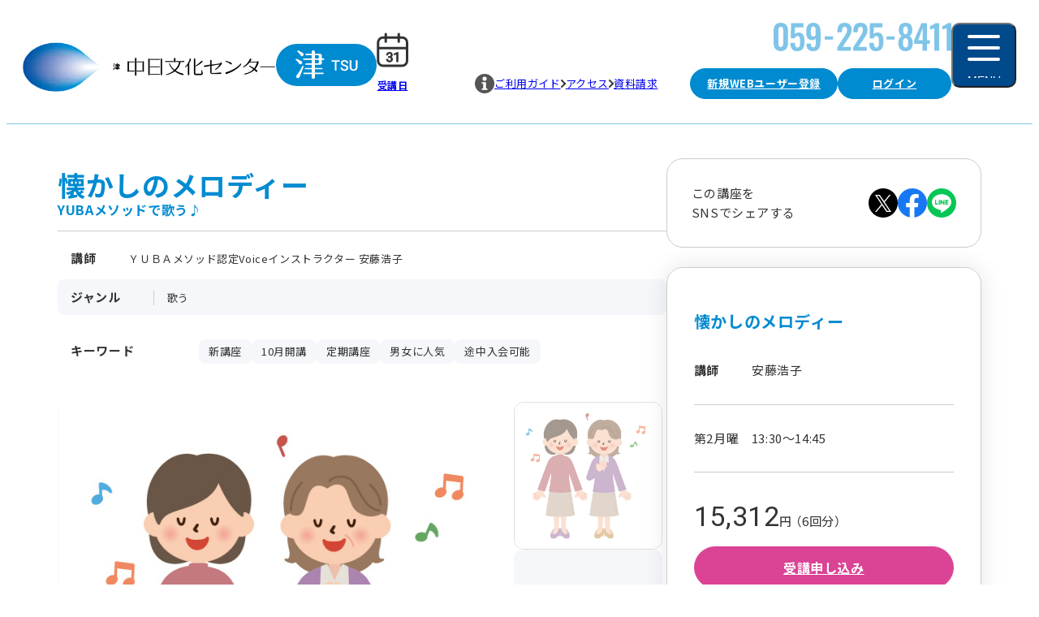

--- FILE ---
content_type: text/html
request_url: https://www.chunichi-culture.com/programs/program_179648.html
body_size: 40973
content:
<!DOCTYPE html>
<html lang="ja">
  <head>
    <meta charset="Shift_JIS">
    <meta name="viewport" content="width=device-width, initial-scale=1.0">
    <title>懐かしのメロディー｜講座紹介｜津中日文化センター｜中日文化センターグループ</title>
    <meta name="description" content=歌うための筋肉を効率的にトレーニングするユウバメソッドで、オンチなどの声の悩みを解決し、懐かしい歌を歌いましょう。男女問わずご参加ください！ />
    <link rel="icon" type="image/svg+xml" href="/favicon.svg" />
    <link rel="stylesheet" href="../assets/css/splide.min.css">
    <link rel="stylesheet" href="../assets/css/style.css">
    <!-- Google Tag Manager -->
    <script>(function(w,d,s,l,i){w[l]=w[l]||[];w[l].push({'gtm.start':
    new Date().getTime(),event:'gtm.js'});var f=d.getElementsByTagName(s)[0],
    j=d.createElement(s),dl=l!='dataLayer'?'&l='+l:'';j.async=true;j.src=
    'https://www.googletagmanager.com/gtm.js?id='+i+dl;f.parentNode.insertBefore(j,f);
    })(window,document,'script','dataLayer','GTM-MWDMMRG');</script>
    <!-- End Google Tag Manager -->

    <!-- User Heat Tag -->
    <script type="text/javascript">
    (function(add, cla)
    {window['UserHeatTag']=cla;window[cla]=window[cla]||
    function()
      {(window[cla].q=window[cla].q||[]).push(arguments)},window[cla].l=1*new Date();
      var ul=document.createElement('script');
      var tag = document.getElementsByTagName('script')[0];
      ul.async=1;
      ul.src=add;tag.parentNode.insertBefore(ul,tag);
    }
    )
    ('//uh.nakanohito.jp/uhj2/uh.js', '_uhtracker');_uhtracker({id:'uh0TrE5lF6'});
    </script>
    <!-- End User Heat Tag -->
    <script src="/asp-webapp/jsp/web/chunichi/base/js/jquery-3.6.3.min.js"></script>
	<script type="text/JavaScript">
		function fncClickRecoKoza(ele)
		{
			var uri = new URL(window.location.href);
			var record = $(ele).data("record");
			var tsukiId = $("#reco-tsukiId" + record).val();
			var path = uri.origin + "/programs/program_" + tsukiId + ".html";
			var shubetsu = $("#reco-shubetsu" + record).val();
			var shishaId = $("#reco-shishaId" + record).val();
			var kozaId = $("#reco-kozaId" + record).val();
			var kaisaiki = $("#reco-kaisaiki" + record).val();
			var cond = $("#reco-cond" + record).val();
			var mtKozaId = document.getElementById('kozaId').title;
			var postPrm = {
				"shishaId" : shishaId,
				"kaisaiki" : kaisaiki,
				"kozaId" : kozaId,
				"conditionNo" : cond,
				"shubetsuKubun" : shubetsu,
				"mtKozaId" : mtKozaId,
				"scnid" : "100"
			};
			jQuery.ajax({
				type: "POST",
				url : uri.origin + "/asp-webapp/web/api/WRecoClick.do",
				timeout : 10000,
				data : postPrm
			})
			.done ((data) => {
			})
			.fail((data) => {
			})
			.always((data) => {
				location.href = path;
			});
		}
	</script>
	<script type="text/JavaScript">
		function fncMoshikomiKakuninShinki(base,kosuId,keisanKubun,kosuTsukiId,tsukiId)
		{
			frm=document.moshikomiYoyaku;
			var tmpShikiri = "";
			var tmpSelect = "";
			var tmpKosuId = "";
			var tmpKosuTsukiId = "";
			var tmpSelectIndex = "";
			var tmpChoshuGetsu = "";
			var tmpJosetsuKubun = "";
			var tmpKaisaiNengetsu = "";
			tmpJosetsuKubun = document.getElementById("josetsuKubun").value;
			// エンドレス講座の場合とそうでない場合を分ける
			if("1" == tmpJosetsuKubun){
				// エンドレス講座の場合は受講開始月のコースID、計算区分を使用する
				tmpSelect = document.getElementById("kaishiNengetsu");
				tmpChoshuGetsu = document.getElementById("choshuGetsu").value;
				tmpSelectIndex = tmpSelect.selectedIndex;
				
				if (tmpSelectIndex == 0) {
					alert('受講開始希望月を選択してください。');
					return;
				}
				
				
				tmpKosuId = document.getElementById("kaishiNengetsu").value;
				tmpKaisaiNengetsu = document.getElementById("kaishiNengetsu").value;
				tmpShikiri = document.getElementById("shikiri_"+tmpSelectIndex).value;
			}else{
				// 通常講座
				tmpKosuId = kosuId;
				tmpShikiri = keisanKubun;
				tmpKosuTsukiId = kosuTsukiId;
			}
			
			frm.action="/asp-webapp/web/WMoshikomiKakuninShinki.do?baseScreen="+base+"&kosuId="+tmpKosuId+"&keisanKubun="+tmpShikiri+"&kosuTsukiId="+kosuTsukiId+"&kaisaiNengetsu="+tmpKaisaiNengetsu+"&tsukiId="+tsukiId;
			frm.method="post";
			frm.submit();
		}

		// 申込みボタンの制御(特別講座の場合のみ)
		function fncButtonControl(){

			var tmpKojinId = "";
			var tmpKaiinKubun = "";
			var tmpYukokigen = "";
			var eleKaiin ="";
			var eleHiKaiin ="";

			var now = new Date();
			var tmpNowDate = now.getFullYear()+
				( "0"+( now.getMonth()+1 ) ).slice(-2)+
				( "0"+now.getDate() ).slice(-2);

			// cookieから各値取得
			tmpKojinId = GetCookieVal("kojinId");
			tmpKaiinKubun = GetCookieVal("kaiinKubun");
			tmpYukokigen = GetCookieVal("yukokigen");

			if(tmpKojinId == null || tmpKojinId == ""){
				// 未ログイン
				// 何もしない
			}else{
				// ログイン
				if(tmpKaiinKubun == null || tmpKaiinKubun == ""){
					// 未処理
					eleKaiin = document.getElementsByName("kosu_kaiin");
					for( var i=eleKaiin.length; i--; ) {
						var ele = eleKaiin[i] ;
						ele.style.display = "none";
					}
				} else if( tmpKaiinKubun == "1" || (tmpKaiinKubun == "0" &&  tmpYukokigen < tmpNowDate)){
					// 非会員もしくは会員だけど有効期限が切れている人
					eleKaiin = document.getElementsByName("kosu_kaiin");
					for( var i=eleKaiin.length; i--; ) {
						var ele = eleKaiin[i] ;
						ele.style.display = "none";
					}
				}else{
					// 会員の場合
					eleKaiin = document.getElementsByName("kosu_kaiin");

					// 会員用コースが設定されている場合
					if(eleKaiin.length !== 0) {
						eleHiKaiin = document.getElementsByName("kosu_hikaiin");
						for( var j=eleHiKaiin.length; j--; ) {
							var ele2 = eleHiKaiin[j] ;
							ele2.style.display = "none";
						}
					}
				}
			}
		}
		function GetCookieVal(name) 
		{
			var regexp = new RegExp('; ' + name + '(=([^;]*))?;');
			var match  = ('; ' + document.cookie + ';').match(regexp);
			if (match) 
			{
				return match[2];
			}
			else 
			{
				return "";
			}
		}

	</script>
	<meta name="twitter:card" content="summary" /><meta property="og:url" content="https://www.chunichi-culture.com/programs/program_179648.html" /><meta property="og:title" content="講座紹介：懐かしのメロディー｜津中日文化センター｜中日文化センターグループ" /><meta property="og:description" content="　歌うための筋肉を効率的にトレーニングするＹＵＢＡ(ユウバ)メソッドで、声の悩み（オンチ、聞き取りにくい声、声の大きさなど）を解決し、懐かしのメロディーを歌いましょう。ウラ声とオモテ声の両方が楽に出せるようになり、より一層音楽が楽しめます。男女問わず気軽にご参加ください。

♪ＹＵＢＡ（ゆうば）メソッドとは♪
三重大学の弓場徹名誉教授が考え出した発声法。実践研究を繰り返した結果である，ＹＵＢＡ理論（発声機能解剖生理学・発声制御理論）を基に，体系的に構築、ウラ声とオモテ声（地声）を分離・強化・融合し，音源生成の運動と調音運動をロスなく協調させ，効率よく発声・発音能力を向上させることができます。" /><meta property="og:site_name" content="中日文化センター" /><meta property="og:image" content="https://www.chunichi-culture.com/upload_image/3007/117220.jpg" />
  </head>
  <body  onLoad="javascript:fncButtonControl();">
    <!-- Google Tag Manager (noscript) -->
    <noscript><iframe src="https://www.googletagmanager.com/ns.html?id=GTM-MWDMMRG"
    height="0" width="0" style="display:none;visibility:hidden"></iframe></noscript>
    <!-- End Google Tag Manager (noscript) -->
	<div id="shishaId" title="3007" /></div>
	<div id="kozaId" title="1922222" /></div>


<!-- ヘッダjs呼び出し -->
<script type="text/javascript">	document.write(unescape("%3Cscript src='/js/header/header_3007.js' type='text/javascript'%3E%3C/script%3E"));</script>








<form name="moshikomiYoyaku" onSubmit="return false" AUTOCOMPLETE="OFF">
<div id="contents" class="center-contents course-detail">
  <div class="main-content">
    <main class="content">
      <h1 class="title-course">
        <span></span>
        懐かしのメロディー
        <span>YUBAメソッドで歌う♪</span>
      </h1>

      <div class="course-head-info">
        <dl class="course-instructor">
          <dt>講師</dt>
          <dd>ＹＵＢＡメソッド認定Voiceインストラクター 安藤浩子<br></dd>
        </dl>

        <dl class="course-genre">
          <dt>ジャンル</dt>
          <dd>歌う</dd>
        </dl>

        <dl class="course-keyword">
          <dt>キーワード</dt>
          <dd>
            <ul>
              <li>新講座</li><li>10月開講</li><li>定期講座</li><li>男女に人気</li><li>途中入会可能</li>
            </ul>
          </dd>
        </dl>
      </div>

      <div class="course-sns only-sp-flex">
        <p>この講座をSNSでシェアする</p>
        <ul class="list-sns">
          <li>
            <a class="oHover" href="https://x.com/share?url=https://www.chunichi-culture.com/programs/program_179648.html&text=%E3%80%8C%E6%87%90%E3%81%8B%E3%81%97%E3%81%AE%E3%83%A1%E3%83%AD%E3%83%87%E3%82%A3%E3%83%BC%E3%80%8D%E6%B4%A5%E4%B8%AD%E6%97%A5%E6%96%87%E5%8C%96%E3%82%BB%E3%83%B3%E3%82%BF%E3%83%BC%E3%81%AE%E3%81%8A%E3%81%99%E3%81%99%E3%82%81%E8%AC%9B%E5%BA%A7" target="_blank" rel="noopener noreferrer">
              
              





<svg xmlns="http://www.w3.org/2000/svg" width=30 height=30 viewBox="0 0 36 36" fill="none"><path fill="#000" d="M18 36c9.941 0 18-8.059 18-18S27.941 0 18 0 0 8.059 0 18s8.059 18 18 18Z"/><path fill="#fff" d="M19.903 16.892 27.348 8h-1.764l-6.465 7.72L13.956 8H8l7.808 11.675L8 29h1.764l6.828-8.154L22.044 29H28l-8.097-12.108Zm-2.417 2.886-.791-1.162L10.4 9.365h2.71l5.08 7.465.791 1.163 6.604 9.704h-2.71l-5.389-7.919Z"/></svg>

            </a>
          </li>
          <li>
            <a class="oHover" href="https://www.facebook.com/share.php?u=https://www.chunichi-culture.com/programs/program_179648.html" target="_blank" rel="noopener noreferrer">
              
              





<svg xmlns="http://www.w3.org/2000/svg" width=30 height=30 viewBox="0 0 36 36" fill="none"><path fill="#1877F2" d="M36 18c0-9.941-8.059-18-18-18S0 8.059 0 18c0 8.984 6.582 16.431 15.188 17.781h5.624C29.419 34.431 36 26.985 36 18Z"/><path fill="#fff" d="M24.69 23.203 25.488 18h-4.992v-3.376c0-1.424.698-2.812 2.934-2.812h2.27v-4.43s-2.06-.35-4.03-.35c-4.112 0-6.799 2.491-6.799 7.002V18h-4.57v5.203h4.57v12.578a18.132 18.132 0 0 0 5.625 0V23.203h4.194Z"/></svg>

            </a>
          </li>
          <li>
            <a class="oHover" href="https://social-plugins.line.me/lineit/share?url=https://www.chunichi-culture.com/programs/program_179648.html" target="_blank" rel="noopener noreferrer">
              
              





<svg xmlns="http://www.w3.org/2000/svg" width=30 height=30 viewBox="0 0 36 36" fill="none"><g clip-path="url(#a)"><path fill="#06C755" d="M18 36c9.941 0 18-8.059 18-18S27.941 0 18 0 0 8.059 0 18s8.059 18 18 18Z"/><path fill="#fff" d="M29.973 16.92c0-5.358-5.37-9.717-11.973-9.717-6.603 0-11.973 4.359-11.973 9.717 0 4.803 4.26 8.826 10.014 9.585.39.084.921.258 1.056.591.12.303.078.777.04 1.083l-.172 1.026c-.05.303-.24 1.185 1.038.645 1.278-.537 6.894-4.059 9.408-6.951 1.734-1.902 2.565-3.834 2.565-5.979"/><path fill="#06C755" d="M15.568 14.331h-.84a.234.234 0 0 0-.234.234v5.217c0 .129.105.234.234.234h.84a.234.234 0 0 0 .234-.234v-5.217a.234.234 0 0 0-.234-.234ZM21.35 14.331h-.84a.234.234 0 0 0-.235.234v3.099l-2.39-3.228-.019-.024-.015-.015-.003-.003-.012-.009-.006-.006c-.003 0-.009-.006-.012-.009 0 0-.006 0-.006-.003-.003 0-.009-.006-.012-.006 0 0-.006 0-.006-.003a.023.023 0 0 1-.012-.006h-.009c-.006 0-.009-.003-.015-.006h-.009c-.006 0-.009 0-.012-.003h-.882a.234.234 0 0 0-.234.234v5.217c0 .129.105.234.234.234h.84a.234.234 0 0 0 .234-.234v-3.099l2.394 3.234a.182.182 0 0 0 .06.057l.015.009s.003 0 .006.003c.003 0 .006.003.012.006.003 0 .006.003.012.006h.006c.006 0 .012.003.015.006h.003a.193.193 0 0 0 .06.009h.84a.234.234 0 0 0 .234-.234v-5.217a.234.234 0 0 0-.234-.234M13.542 18.705H11.26v-4.143a.234.234 0 0 0-.234-.234h-.84a.234.234 0 0 0-.234.234v5.217c0 .063.024.12.066.162l.003.003.003.003a.24.24 0 0 0 .162.066h3.354a.234.234 0 0 0 .234-.234v-.84a.234.234 0 0 0-.234-.234M25.985 15.636a.234.234 0 0 0 .234-.234v-.84a.234.234 0 0 0-.234-.234h-3.354a.227.227 0 0 0-.162.066l-.003.003a.24.24 0 0 0-.066.162v5.217c0 .063.024.12.066.162l.003.003.003.003a.24.24 0 0 0 .162.066h3.354a.234.234 0 0 0 .234-.234v-.84a.234.234 0 0 0-.234-.234h-2.283v-.882h2.283a.234.234 0 0 0 .234-.234v-.84a.234.234 0 0 0-.234-.234h-2.283v-.882h2.283l-.003.006Z"/></g><defs><clipPath id="a"><path fill="#fff" d="M0 0h36v36H0z"/></clipPath></defs></svg>

            </a>
          </li>
        </ul>
      </div>

      <div class="course-thumbnails"><div class="splide" id="main-slider"><div class="splide__track"><ul class="splide__list"><li class="splide__slide"><img src="/upload_image/3007/117220.jpg" alt="講座関連画像：懐かしのメロディー"></li><li class="splide__slide"><img src="/upload_image/3007/127227.jpg" alt="講座関連画像：懐かしのメロディー"></li><li class="splide__slide"><img src="/upload_image/3007/124319.jpg" alt="講座関連画像：懐かしのメロディー"></li></ul></div></div><div class="splide" id="thumbnail-slider"><div class="splide__track"><ul class="splide__list"><li class="splide__slide oHover"><img src="/upload_image/3007/117220.jpg" alt="講座関連画像：懐かしのメロディー"></li><li class="splide__slide oHover"><img src="/upload_image/3007/127227.jpg" alt="講座関連画像：懐かしのメロディー"></li><li class="splide__slide oHover"><img src="/upload_image/3007/124319.jpg" alt="講座関連画像：懐かしのメロディー"></li></ul></div></div></div>

      <div class="course-description">
        　歌うための筋肉を効率的にトレーニングするＹＵＢＡ(ユウバ)メソッドで、声の悩み（オンチ、聞き取りにくい声、声の大きさなど）を解決し、懐かしのメロディーを歌いましょう。ウラ声とオモテ声の両方が楽に出せるようになり、より一層音楽が楽しめます。男女問わず気軽にご参加ください。<br><br>♪ＹＵＢＡ（ゆうば）メソッドとは♪<br>三重大学の弓場徹名誉教授が考え出した発声法。実践研究を繰り返した結果である，ＹＵＢＡ理論（発声機能解剖生理学・発声制御理論）を基に，体系的に構築、ウラ声とオモテ声（地声）を分離・強化・融合し，音源生成の運動と調音運動をロスなく協調させ，効率よく発声・発音能力を向上させることができます。
      </div>

      

      <div class="course-instructor-profile">
        <div class="course-instructor-profile-img"><img src="/upload_image/3007/124319.jpg" alt="講座関連画像：懐かしのメロディー"></div>
        <dl>
          <dt class="heading-4">講師プロフィール</dt>
          <dd><b>ＹＵＢＡメソッド認定Voiceインストラクター 安藤浩子<br></b><br><br>名古屋音楽大学音楽学部声楽学科卒業<br>名古屋二期会でオペラに関する歌唱、演技などを研究<br><br>三重県内の公立小中学校で講師として長年音楽を担当<br>ヴォイストレーニング、誤嚥防止のど体操、女声コーラスの講座を指導<br>福祉施設等で演奏活動を行う<br><br>2014年より弓場徹氏に師事<br>2017年10月YUBAメソッド認定Voiceインストラクターの資格を取得</dd>
        </dl>
      </div>

      <div class="course-about">
        <h3 class="title heading-3">講座概要</h3>
        <div class="course-about-info">
          <dl>
            <dt>日時</dt>
            <dd>第2月曜　13:30～14:45</dd>
          </dl>
          
          
          
          <dl class="course-about-date">
            <dt>日程/カリキュラム</dt>
            <dd>
              <div data-date="yyyymm"><div><p>2025年<span class="digit">10</span>月<span class="digit">13</span>日(月) </p><p></p></div><div><p>2025年<span class="digit">11</span>月<span class="digit">10</span>日(月) </p><p></p></div><div><p>2025年<span class="digit">12</span>月<span class="digit">8</span>日(月) </p><p></p></div><div><p>2026年<span class="digit">1</span>月<span class="digit">12</span>日(月) </p><p></p></div><div><p>2026年<span class="digit">2</span>月<span class="digit">9</span>日(月) </p><p></p></div><div><p>2026年<span class="digit">3</span>月<span class="digit">9</span>日(月) </p><p></p></div></div>

              <div data-date="xxxxxx"  style="display:none;">
                <div>
                  <p>2023年<span class="digit">8</span>月<span class="digit">5</span>日(水) </p>
                </div>
              </div>
            </dd>
          </dl>

          <dl class="course-tuition-fee">
            <dt>受講料(税込)</dt>
            <dd>
              <div><p style="width:auto">15,312円（6回分）</p></div>
            </dd>
          </dl>

          <dl class="course-about-ticket few">
            <dt>残席状況</dt>
            <dd>
              <div class="course-about-text">
                <p>残席わずかです。</p>
              </div>
              <div class="rest-ticket bHover" data-micromodal-trigger="modal-ticket">
<svg xmlns="http://www.w3.org/2000/svg" width="18" height="18" viewBox="0 0 18 18" fill="none"><rect width="18" height="18" fill="#008BD1" rx="9"/><path fill="#fff" d="M7.86 11.43c-.316-2.354 2.864-2.894 2.864-4.35 0-.9-.72-1.41-1.89-1.41-.93 0-1.665.406-2.4 1.186l-1.23-1.14c.945-1.11 2.265-1.83 3.87-1.83 2.175 0 3.765 1.005 3.765 3 0 2.205-3.27 2.46-3.045 4.545H7.86Zm.974 3.99c-.765 0-1.32-.54-1.32-1.32 0-.794.57-1.334 1.32-1.334.765 0 1.32.54 1.32 1.335 0 .78-.555 1.32-1.32 1.32Z"/></svg>
                残席状況の見方
              </div>
            </dd>
          </dl>

          <dl>
            <dt>持ち物</dt>
            <dd>
              <p>筆記用具など </p>
            </dd>
          </dl>

          <dl>
            <dt>備考</dt>
            <dd>
              <p>※コピーがある場合は、コピー代を頂く場合があります。 </p>
            </dd>
          </dl>

          <dl>
            <dt>問い合わせ先</dt>
            <dd>津中日文化センター 059-225-8411</dd>
          </dl>
        </div>
      </div>

      <div class="course-caution">
        <h3 class="title heading-4">注意事項</h3>
        <ul>
          <li>内容･日程は変更になる場合がございます。ご了承ください。</li>
          <li>講座により締め切り日が異なります。 </li>
          <li>お申し込みの人数によっては､開講中止となる場合もございます。 </li>
          <li>新入会の方､または､13ヵ月以上受講がない方は､登録料550円(税込)が必要となります(特別講座を除く)。</li>
          <li>受講料には維持管理費が含まれています。 </li>
          <li>一部の講座の受講料には音楽著作権使用料が含まれています。</li>
          <li>受講料(維持管理費含む)改定時には､一部システムの都合で正しく表示されない場合がございます。｢講座内容確認ページ(STEP1)｣にてお支払い金額をご確認ください。</li>
          <li>一部の講座を除き､見学を受け付けております。</li>
          <li>[受講申し込み]ボタンが表示されない講座は､インターネットからの受付ができません。お手数ですが､お電話にてお問い合わせください。</li>
        </ul>
      </div>

      
      
<div class="btn-border-mini btn-center-contact">
  <a href="/asp-webapp/web/WToiawaseFormNyuryoku.do?contactInfo=%E6%B4%A5%E4%B8%AD%E6%97%A5%E6%96%87%E5%8C%96%E3%82%BB%E3%83%B3%E3%82%BF%E3%83%BC&type=%E8%AC%9B%E5%BA%A7%E3%81%AB%E9%96%A2%E3%81%99%E3%82%8B%E3%81%8A%E5%95%8F%E3%81%84%E5%90%88%E3%81%9B" target="_blank">
    
    各センターへのお問い合わせはこちら
    
  </a>
</div>

    </main>

    <aside id="sidebar" class="sidebar">
      <div class="course-sns only-pc-flex">
        <p>この講座を<br>SNSでシェアする</p>
        <ul class="list-sns">
          <li>
            <a class="oHover" href="https://x.com/share?url=https://www.chunichi-culture.com/programs/program_179648.html&text=%E3%80%8C%E6%87%90%E3%81%8B%E3%81%97%E3%81%AE%E3%83%A1%E3%83%AD%E3%83%87%E3%82%A3%E3%83%BC%E3%80%8D%E6%B4%A5%E4%B8%AD%E6%97%A5%E6%96%87%E5%8C%96%E3%82%BB%E3%83%B3%E3%82%BF%E3%83%BC%E3%81%AE%E3%81%8A%E3%81%99%E3%81%99%E3%82%81%E8%AC%9B%E5%BA%A7" target="_blank" rel="noopener noreferrer">
              
              
  
  



<svg xmlns="http://www.w3.org/2000/svg" width="36" height="36" viewBox="0 0 36 36" fill="none"><path fill="#000" d="M18 36c9.941 0 18-8.059 18-18S27.941 0 18 0 0 8.059 0 18s8.059 18 18 18Z"/><path fill="#fff" d="M19.903 16.892 27.348 8h-1.764l-6.465 7.72L13.956 8H8l7.808 11.675L8 29h1.764l6.828-8.154L22.044 29H28l-8.097-12.108Zm-2.417 2.886-.791-1.162L10.4 9.365h2.71l5.08 7.465.791 1.163 6.604 9.704h-2.71l-5.389-7.919Z"/></svg>

            </a>
          </li>
          <li>
            <a class="oHover" href="https://www.facebook.com/share.php?u=https://www.chunichi-culture.com/programs/program_179648.html" target="_blank" rel="noopener noreferrer">
              
              
  
  



<svg xmlns="http://www.w3.org/2000/svg" width="36" height="36" viewBox="0 0 36 36" fill="none"><path fill="#1877F2" d="M36 18c0-9.941-8.059-18-18-18S0 8.059 0 18c0 8.984 6.582 16.431 15.188 17.781h5.624C29.419 34.431 36 26.985 36 18Z"/><path fill="#fff" d="M24.69 23.203 25.488 18h-4.992v-3.376c0-1.424.698-2.812 2.934-2.812h2.27v-4.43s-2.06-.35-4.03-.35c-4.112 0-6.799 2.491-6.799 7.002V18h-4.57v5.203h4.57v12.578a18.132 18.132 0 0 0 5.625 0V23.203h4.194Z"/></svg>

            </a>
          </li>
          <li>
            <a class="oHover" href="https://social-plugins.line.me/lineit/share?url=https://www.chunichi-culture.com/programs/program_179648.html" target="_blank" rel="noopener noreferrer">
              
              
  
  



<svg xmlns="http://www.w3.org/2000/svg" width="36" height="36" viewBox="0 0 36 36" fill="none"><g clip-path="url(#a)"><path fill="#06C755" d="M18 36c9.941 0 18-8.059 18-18S27.941 0 18 0 0 8.059 0 18s8.059 18 18 18Z"/><path fill="#fff" d="M29.973 16.92c0-5.358-5.37-9.717-11.973-9.717-6.603 0-11.973 4.359-11.973 9.717 0 4.803 4.26 8.826 10.014 9.585.39.084.921.258 1.056.591.12.303.078.777.04 1.083l-.172 1.026c-.05.303-.24 1.185 1.038.645 1.278-.537 6.894-4.059 9.408-6.951 1.734-1.902 2.565-3.834 2.565-5.979"/><path fill="#06C755" d="M15.568 14.331h-.84a.234.234 0 0 0-.234.234v5.217c0 .129.105.234.234.234h.84a.234.234 0 0 0 .234-.234v-5.217a.234.234 0 0 0-.234-.234ZM21.35 14.331h-.84a.234.234 0 0 0-.235.234v3.099l-2.39-3.228-.019-.024-.015-.015-.003-.003-.012-.009-.006-.006c-.003 0-.009-.006-.012-.009 0 0-.006 0-.006-.003-.003 0-.009-.006-.012-.006 0 0-.006 0-.006-.003a.023.023 0 0 1-.012-.006h-.009c-.006 0-.009-.003-.015-.006h-.009c-.006 0-.009 0-.012-.003h-.882a.234.234 0 0 0-.234.234v5.217c0 .129.105.234.234.234h.84a.234.234 0 0 0 .234-.234v-3.099l2.394 3.234a.182.182 0 0 0 .06.057l.015.009s.003 0 .006.003c.003 0 .006.003.012.006.003 0 .006.003.012.006h.006c.006 0 .012.003.015.006h.003a.193.193 0 0 0 .06.009h.84a.234.234 0 0 0 .234-.234v-5.217a.234.234 0 0 0-.234-.234M13.542 18.705H11.26v-4.143a.234.234 0 0 0-.234-.234h-.84a.234.234 0 0 0-.234.234v5.217c0 .063.024.12.066.162l.003.003.003.003a.24.24 0 0 0 .162.066h3.354a.234.234 0 0 0 .234-.234v-.84a.234.234 0 0 0-.234-.234M25.985 15.636a.234.234 0 0 0 .234-.234v-.84a.234.234 0 0 0-.234-.234h-3.354a.227.227 0 0 0-.162.066l-.003.003a.24.24 0 0 0-.066.162v5.217c0 .063.024.12.066.162l.003.003.003.003a.24.24 0 0 0 .162.066h3.354a.234.234 0 0 0 .234-.234v-.84a.234.234 0 0 0-.234-.234h-2.283v-.882h2.283a.234.234 0 0 0 .234-.234v-.84a.234.234 0 0 0-.234-.234h-2.283v-.882h2.283l-.003.006Z"/></g><defs><clipPath id="a"><path fill="#fff" d="M0 0h36v36H0z"/></clipPath></defs></svg>

            </a>
          </li>
        </ul>
      </div>

      <div class="course-cart">
        <form action="moshikomiYoyaku" onsubmit="return false" autocomplete="OFF">
          <div class="course-cart-inr custom-scroll">
            <h2 class="course-cart-title">懐かしのメロディー</h2>
            <dl class="course-cart-instructor">
              <dt>講師</dt>
              <dd>
                <p>安藤浩子</p>
                <p></p>
              </dd>
            </dl>

            <div class="coruse-cart-info">
              <p>第2月曜　13:30～14:45</p>
              
              
              <input type="hidden" name="josetsuKubun" id="josetsuKubun" value="0">
              <input type="hidden" name="choshuGetsu" id="choshuGetsu" value="0">
              
            </div>

            <div class="coruse-class-list">
              <div class="coruse-class"><p class="coruse-class-price"><span>15,312</span>円 （6回分）</p><div class="btn-fill btn-fill-red btn-ticket"><a href="javascript:fncMoshikomiKakuninShinki(3007,1998355,0,310046,179648);" " >受講申し込み</a></div></div>
            </div>
          </div>
        </form>

        <div class="coruse-cart-alert cHover" data-micromodal-trigger="modal-cart-alert">




<svg xmlns="http://www.w3.org/2000/svg" width="18" height="18" viewBox="0 0 18 18" fill="none"><rect width="18" height="18" fill="#008BD1" rx="9"/><path fill="#fff" d="M7.86 11.43c-.316-2.354 2.864-2.894 2.864-4.35 0-.9-.72-1.41-1.89-1.41-.93 0-1.665.406-2.4 1.186l-1.23-1.14c.945-1.11 2.265-1.83 3.87-1.83 2.175 0 3.765 1.005 3.765 3 0 2.205-3.27 2.46-3.045 4.545H7.86Zm.974 3.99c-.765 0-1.32-.54-1.32-1.32 0-.794.57-1.334 1.32-1.334.765 0 1.32.54 1.32 1.335 0 .78-.555 1.32-1.32 1.32Z"/></svg>

          <p>上記は基本受講料です。受講開始日または受講回数によって変わります。</p>
        </div>
      </div>
    </aside>
  </div>

    <div class="bnr-user-regist" data-login="false">
    <a class="oHover" href="/asp-webapp/web/WKojinShinkiKojinTop.do">
      <picture>
        <source srcset="../assets/img/bnr_user_regist_sp.webp" media="(max-width: 979px)">
        <img src="../assets/img/bnr_user_regist.webp" alt="まずはWEBユーザ登録から「新規WEB利用ご登録」">
      </picture>
    </a>
  </div>
  
<!--
<div class="course-recommned-etc">
  <div class="course-recommned-etc-inr">
    <h3 class="course-recommned-etc-title">その他のおすすめ講座</h3>

    <div class="course-recommned-etc-list">

      <div class="course-recommned-etc-box">
        <a class="oHover" href="#ダミー">
          <picture class="course-recommned-etc-box-picture">
            <img src="https://fakeimg.pl/600x400/282828/?retina=1&text=3&font=noto" alt="">
          </picture>
          <div class="course-recommned-etc-box-info">
            <p class="course-recommned-etc-box-name">植物の楽しい時間</p>
            <p class="course-recommned-etc-box-instructor">吉田 篤</p>
            <p class="course-recommned-etc-box-date">第2木曜10:00?11:30</p>
          </div>
        </a>
      </div>

      <div class="course-recommned-etc-box">
        <a class="oHover" href="#ダミー">
          <picture class="course-recommned-etc-box-picture">
            <img src="https://fakeimg.pl/600x400/282828/?retina=1&text=3&font=noto" alt="">
          </picture>
          <div class="course-recommned-etc-box-info">
            <p class="course-recommned-etc-box-name">植物の楽しい時間</p>
            <p class="course-recommned-etc-box-instructor">吉田 篤</p>
            <p class="course-recommned-etc-box-date">第2木曜10:00?11:30</p>
          </div>
        </a>
      </div>

      <div class="course-recommned-etc-box">
        <a class="oHover" href="#ダミー">
          <picture class="course-recommned-etc-box-picture">
            <img src="https://fakeimg.pl/600x400/282828/?retina=1&text=3&font=noto" alt="">
          </picture>
          <div class="course-recommned-etc-box-info">
            <p class="course-recommned-etc-box-name">植物の楽しい時間</p>
            <p class="course-recommned-etc-box-instructor">吉田 篤</p>
            <p class="course-recommned-etc-box-date">第2木曜10:00?11:30</p>
          </div>
        </a>
      </div>

      <div class="course-recommned-etc-box">
        <a class="oHover" href="#ダミー">
          <picture class="course-recommned-etc-box-picture">
            <img src="https://fakeimg.pl/600x400/282828/?retina=1&text=3&font=noto" alt="">
          </picture>
          <div class="course-recommned-etc-box-info">
            <p class="course-recommned-etc-box-name">植物の楽しい時間</p>
            <p class="course-recommned-etc-box-instructor">吉田 篤</p>
            <p class="course-recommned-etc-box-date">第2木曜10:00?11:30</p>
          </div>
        </a>
      </div>

      <div class="course-recommned-etc-box">
        <a class="oHover" href="#ダミー">
          <picture class="course-recommned-etc-box-picture">
            <img src="https://fakeimg.pl/600x400/282828/?retina=1&text=3&font=noto" alt="">
          </picture>
          <div class="course-recommned-etc-box-info">
            <p class="course-recommned-etc-box-name">植物の楽しい時間</p>
            <p class="course-recommned-etc-box-instructor">吉田 篤</p>
            <p class="course-recommned-etc-box-date">第2木曜10:00?11:30</p>
          </div>
        </a>
      </div>

    </div>
  </div>
</div>
-->
    <script type="text/javascript" src="/common/js/defaultHttp.js"></script>
	<!-- おすすめ講座 -->
	<script type="text/javascript">document.write(unescape("%3Cscript src='/common/js/request/reco/reqKozaShosaiRecoPage.js?ts=" + (new Date().getTime()) +" ' type='text/javascript'%3E%3C/script%3E"));</script>
	<script type="text/javascript">if (typeof funcWriteRecoKoza == "function") {funcWriteRecoKoza();}</script>
	<!-- 最近チェックした講座 -->
	<script type="text/javascript">
		var ts = new Date().getTime();
		document.write(unescape("%3Cscript src='/common/js/request/reqKozaShosaiPage.js?ts=" + ts +" ' type='text/javascript'%3E%3C/script%3E"));
	</script>
	<script type="text/javascript">
		 if (typeof funcWriteCheckedKoza == "function") {
			 funcWriteCheckedKoza();
		}
	</script>

  <div class="label-anchor only-sp">
    
    
<div class="btn-fill btn-fill-red ">
  <a href="#sidebar" >
    受講申し込み
  </a>
</div>

  </div>
</div>
</form>



<!-- フッター -->
<script type="text/javascript">	document.write(unescape("%3Cscript src='/js/footer/footer_3007.js' type='text/javascript'%3E%3C/script%3E"));</script>











    <div class="modal micromodal-slide" id="modal-ticket" aria-hidden="true">
      <div class="modal__overlay" tabindex="-1" data-micromodal-close>
        <div class="modal__container" role="dialog" aria-modal="true" aria-labelledby="modal-ticket-title">
          <header class="modal__header">
            <button class="modal__close oHover" aria-label="チケット残席状況についてのモーダルを閉じる" data-micromodal-close>
              閉じる

              <svg xmlns="http://www.w3.org/2000/svg" width="21" height="21" viewBox="0 0 21 21" fill="none" data-micromodal-close><path stroke="#00498A" stroke-linecap="round" stroke-width="3" d="m2 2 16.978 16.978M2 19 18.978 2.022" /></svg>
            </button>
          </header>
          <main class="modal__content" id="modal-ticket-content">
            <div class="ticket-status custom-scroll">
              <h3 class="ticket-status-title">残席状況の見方</h3>
              <p class="ticket-status-text">残席状況に表示される記号の見方は以下の通りです。</p>
              <div class="ticket-status-list">
                <dl>
                  <dt>
                    <svg xmlns="http://www.w3.org/2000/svg" width="40" height="40" viewBox="0 0 40 40" fill="none">
                      <circle cx="20" cy="20" r="18" stroke="#008BD1" stroke-width="4" />
                      <path fill="#008BD1" d="M21.113 11.99H24.2v7.476l3.381-7.476h2.961l-3.255 7.581 3.591 9.43h-3.087l-2.835-7.729-.756 1.281V29h-3.087V11.99ZM13.922 29.231c-1.764 0-3.024-.469-3.78-1.407-.756-.952-1.134-2.338-1.134-4.158v-6.384c0-1.806.378-3.171 1.134-4.095.756-.924 2.016-1.386 3.78-1.386 1.75 0 3.003.462 3.759 1.386.756.924 1.134 2.289 1.134 4.095v6.384c0 1.806-.385 3.185-1.155 4.137-.756.952-2.002 1.428-3.738 1.428Zm0-2.289c.686 0 1.148-.217 1.386-.651.238-.434.357-1.064.357-1.89v-7.833c0-.826-.12-1.449-.357-1.869-.224-.42-.686-.63-1.386-.63-.7 0-1.17.217-1.407.651-.238.42-.357 1.036-.357 1.848v7.833c0 .826.119 1.456.357 1.89.238.434.707.651 1.407.651Z" />
                    </svg>
                  </dt>
                  <dd>
                    <h4>定員まで余裕があります</h4>
                  </dd>
                </dl>

                <dl>
                  <dt>
                    <svg xmlns="http://www.w3.org/2000/svg" width="40" height="40" viewBox="0 0 40 40" fill="none"><path fill="#F09103" fill-rule="evenodd" d="M20 2 .083 36.5h39.837L20.001 2Zm0 8L7.01 32.5h25.981L20.001 10Z" clip-rule="evenodd" /></svg>
                  </dt>
                  <dd>
                    <h4>残席わずかです</h4>
                  </dd>
                </dl>

                <dl>
                  <dt>
                    <svg xmlns="http://www.w3.org/2000/svg" width="40" height="40" viewBox="0 0 40 40" fill="none"><path stroke="#D10000" stroke-width="5" d="M35 5 5 34.455M35 35 5 5.545" /></svg>
                  </dt>
                  <dd>
                    <h4>満席です</h4>
                    <p>空席はありませんが､受講申込みボタンからキャンセル待ち登録を受け付けることができます。</p>
                  </dd>
                </dl>

                <dl>
                  <dt>
                    <svg xmlns="http://www.w3.org/2000/svg" width="40" height="40" fill="none" viewBox="0 0 40 40"><path fill="#666" fill-rule="evenodd" d="M34 23H6v-6h28v6Z" clip-rule="evenodd" /></svg>
                  </dt>
                  <dd>
                    <h4>残席未確定</h4>
                    <p>そのままお手続きください。エラー画面が出た場合はお問合せください。</p>
                  </dd>
                </dl>
              </div>
              <p class="ticket-status-caution">申込時には残席状況が変動している可能性があります。</p>
            </div>
          </main>
        </div>
      </div>
    </div>

    <div class="modal micromodal-slide" id="modal-cart-alert" aria-hidden="true">
      <div class="modal__overlay" tabindex="-1" data-micromodal-close>
        <div class="modal__container" role="dialog" aria-modal="true" aria-labelledby="modal-cart-alert-title">
          <header class="modal__header">
            <button class="modal__close oHover" aria-label="講座受講料についてのモーダルを閉じる" data-micromodal-close>
              閉じる

              <svg xmlns="http://www.w3.org/2000/svg" width="21" height="21" viewBox="0 0 21 21" fill="none" data-micromodal-close><path stroke="#00498A" stroke-linecap="round" stroke-width="3" d="m2 2 16.978 16.978M2 19 18.978 2.022" /></svg>
            </button>
          </header>
          <main class="modal__content" id="modal-cart-alert-content">
            <div class="cart-alert custom-scroll">
              <div class="cart-alert-box">
                <h3 class="cart-alert-title">受講料について</h3>
                <p class="cart-alert-text">
                  講座詳細に表示されている受講料は基本受講料(税込)です。
                  <br />
                  受講開始日または受講回数によって変わります。
                </p>
                <p class="cart-alert-text">以下のような場合には､受講料が変わります。</p>
                <p class="cart-alert-caution">例）全6回講座で3回目から参加する場合、残り4回分のお支払いとなります。</p>
                <p class="cart-alert-caution">例）お支払い単位が3ヵ月の隔週講座で初月の2回目から参加する場合、残り5回分のお支払いとなります。</p>
              </div>

              <div class="cart-alert-box">
                <h3 class="cart-alert-title-sub">登録料について</h3>
                <p class="cart-alert-text">新入会の方､または､13ヵ月以上受講がない方は､登録料550円(税込)が必要となります(特別講座を除く)。</p>
              </div>
            </div>
          </main>
        </div>
      </div>
    </div>

      <div class="modal micromodal-slide" id="modal-center" aria-hidden="true">
    <div class="modal__overlay" tabindex="-1" data-micromodal-close>
      <div class="modal__container" role="dialog" aria-modal="true" aria-labelledby="modal-center-title">
        <header class="modal__header">
          <button class="modal__close oHover" aria-label="カレンダーモーダルを閉じる" data-micromodal-close>
            閉じる
            
            
  
  



<svg xmlns="http://www.w3.org/2000/svg" width="21" height="21" viewBox="0 0 21 21" fill="none" data-micromodal-close><path stroke="#00498A" stroke-linecap="round" stroke-width="3" d="m2 2 16.978 16.978M2 19 18.978 2.022"/></svg>

          </button>
        </header>
        <main class="modal__content" id="modal-center-content">
            <div class="custom-scroll">
              <p class="heading-4">中日文化センター拠点</p>
              <ul>
                <li>
                  <a href="sakae">
                    <picture>
                      <img src="assets/img/img_center_sakae.webp" alt="" />
                    </picture>
                    <p class="heading-7">栄</p>
                  </a>
                </li>

                <li>
                  <a href="narumi">
                    <picture>
                      <img src="assets/img/img_center_narumi.webp" alt="" />
                    </picture>
                    <p class="heading-7">鳴海</p>
                  </a>
                </li>

                <li>
                  <a href="minamioodaka">
                    <picture>
                      <img src="assets/img/img_center_minamioodaka.webp" alt="" />
                    </picture>
                    <p class="heading-7">南大高</p>
                  </a>
                </li>

                <li>
                  <a href="inuyama">
                    <picture>
                      <img src="assets/img/img_center_inuyama.webp" alt="" />
                    </picture>
                    <p class="heading-7">犬山</p>
                  </a>
                </li>

                <li>
                  <a href="kouzouji">
                    <picture>
                      <img src="assets/img/img_center_kouzouji.webp" alt="" />
                    </picture>
                    <p class="heading-7">高蔵寺</p>
                  </a>
                </li>

                <li>
                  <a href="https://web.my-class.jp/toyota/asp-webapp/web/WTopPage.do" target="_blank" rel="noopener noreferrer">
                    <picture>
                      <img src="assets/img/img_center_sakae.webp" alt="" />
                    </picture>
                    <p class="heading-7">豊田</p>
                  </a>
                </li>

                <li>
                  <a href="chiryu">
                    <picture>
                      <img src="assets/img/img_center_chiryu.webp" alt="" />
                    </picture>
                    <p class="heading-7">知立</p>
                  </a>
                </li>

                <li>
                  <a href="gifu">
                    <picture>
                      <img src="assets/img/img_center_gifu.webp" alt="" />
                    </picture>
                    <p class="heading-7">ぎふ</p>
                  </a>
                </li>

                <li>
                  <a href="ogaki">
                    <picture>
                      <img src="assets/img/img_center_ogaki.webp" alt="" />
                    </picture>
                    <p class="heading-7">大垣</p>
                  </a>
                </li>

                <li>
                  <a href="tsu">
                    <picture>
                      <img src="assets/img/img_center_tsu.webp" alt="" />
                    </picture>
                    <p class="heading-7">津</p>
                  </a>
                </li>

                <li>
                  <a href="kanazawa">
                    <picture>
                      <img src="assets/img/img_center_kanazawa.webp" alt="" />
                    </picture>
                    <p class="heading-7">金沢</p>
                  </a>
                </li>
              </ul>
            </div>
        </main>
      </div>
    </div>
  </div>


    <script src="../assets/js/programs.js" type="module"></script>
    <script type="text/javascript" src="/common/js/defaultHttp.js"></script>
	<script type="text/javascript">
		var ts = new Date().getTime();
		document.write(unescape("%3Cscript src='/common/js/request/reqKozaShosaiPage.js?ts=" + ts +" ' type='text/javascript'%3E%3C/script%3E"));
	</script>
    
    <link rel="preconnect" href="https://fonts.googleapis.com">
<link rel="preconnect" href="https://fonts.gstatic.com" crossorigin>
<link href="https://fonts.googleapis.com/css2?family=Noto+Sans+JP:wght@400;700&family=Roboto:wght@400;700&family=Shippori+Mincho:wght@500&display=swap" rel="stylesheet">
  </body>
</html>

--- FILE ---
content_type: text/html;charset=MS932
request_url: https://www.chunichi-culture.com/asp-webapp/web/api/WRecoHyoji.do?sId=3007&kId=1922222&ts=1769069378652
body_size: 8980
content:
















<script type="text/javascript">
<!-- 
function funcWriteRecoKoza() {
	var tagHtml	 = " ";

			tagHtml +=	"<div class=\"course-history-etc\">";
			tagHtml +=	"<div class=\"course-history-etc-inr\">";
			tagHtml +=	"<h3 class=\"course-history-etc-title\">あなたへのおすすめ講座</h3>";
			tagHtml +=	"<div class=\"course-history-etc-list\">";

			tagHtml +=	"<div class=\"course-history-etc-box\">";
			tagHtml +=	"<a class=\"oHover\" href=\"/programs/program_201195.html\" onclick=\"fncClickRecoKoza(this); return false;\" data-record=\"0\" >";
			tagHtml +=  "<input type=\"hidden\" id=\"reco-shubetsu0\" value=\"2\" >";
			tagHtml +=  "<input type=\"hidden\" id=\"reco-tsukiId0\" value=\"201195\" >";
			tagHtml +=  "<input type=\"hidden\" id=\"reco-shishaId0\" value=\"3007\" >";
			tagHtml +=  "<input type=\"hidden\" id=\"reco-kozaId0\" value=\"1930106\" >";
			tagHtml +=  "<input type=\"hidden\" id=\"reco-kaisaiki0\" value=\"202601\" >";
			tagHtml +=  "<input type=\"hidden\" id=\"reco-cond0\" value=\"1001\" >";
			tagHtml +=	"<picture class=\"course-history-etc-box-picture\">";
			tagHtml +=	"<img src=\"/upload_image/3007/118612.JPG\" alt=\"百本マイ　Jazz Vocal Class\">";
			tagHtml +=	"</picture>";
			tagHtml +=	"<div class=\"course-history-etc-box-info\">";
			tagHtml +=	"<p class=\"course-history-etc-box-name\">百本マイ　Jazz Vocal Class</p>";
			tagHtml +=	"<p class=\"course-history-etc-box-instructor\">百本マイ</p>";
			tagHtml +=	"<p class=\"course-history-etc-box-date\">第1・3金曜 10:30-12:00</p>";
			tagHtml +=	"<p class=\"course-history-etc-box-center\">津</p>";
			tagHtml +=	"</div>";
			tagHtml +=	"</a>";
			tagHtml +=	"</div>";

			tagHtml +=	"<div class=\"course-history-etc-box\">";
			tagHtml +=	"<a class=\"oHover\" href=\"/programs/program_204065.html\" onclick=\"fncClickRecoKoza(this); return false;\" data-record=\"1\" >";
			tagHtml +=  "<input type=\"hidden\" id=\"reco-shubetsu1\" value=\"2\" >";
			tagHtml +=  "<input type=\"hidden\" id=\"reco-tsukiId1\" value=\"204065\" >";
			tagHtml +=  "<input type=\"hidden\" id=\"reco-shishaId1\" value=\"3007\" >";
			tagHtml +=  "<input type=\"hidden\" id=\"reco-kozaId1\" value=\"1932131\" >";
			tagHtml +=  "<input type=\"hidden\" id=\"reco-kaisaiki1\" value=\"202601\" >";
			tagHtml +=  "<input type=\"hidden\" id=\"reco-cond1\" value=\"1001\" >";
			tagHtml +=	"<picture class=\"course-history-etc-box-picture\">";
			tagHtml +=	"<img src=\"/upload_image/3007/142650.jpg\" alt=\"2月期募集　バンニ先生と一緒に楽しむ！歌声教室\">";
			tagHtml +=	"</picture>";
			tagHtml +=	"<div class=\"course-history-etc-box-info\">";
			tagHtml +=	"<p class=\"course-history-etc-box-name\">2月期募集　バンニ先生と一緒に楽しむ！歌声教室</p>";
			tagHtml +=	"<p class=\"course-history-etc-box-instructor\">ジョバンニ ピアッザ</p>";
			tagHtml +=	"<p class=\"course-history-etc-box-date\">第1月曜 13:30-14:30</p>";
			tagHtml +=	"<p class=\"course-history-etc-box-center\">津</p>";
			tagHtml +=	"</div>";
			tagHtml +=	"</a>";
			tagHtml +=	"</div>";

			tagHtml +=	"<div class=\"course-history-etc-box\">";
			tagHtml +=	"<a class=\"oHover\" href=\"/programs/program_187025.html\" onclick=\"fncClickRecoKoza(this); return false;\" data-record=\"2\" >";
			tagHtml +=  "<input type=\"hidden\" id=\"reco-shubetsu2\" value=\"5\" >";
			tagHtml +=  "<input type=\"hidden\" id=\"reco-tsukiId2\" value=\"187025\" >";
			tagHtml +=  "<input type=\"hidden\" id=\"reco-shishaId2\" value=\"3007\" >";
			tagHtml +=  "<input type=\"hidden\" id=\"reco-kozaId2\" value=\"1930028\" >";
			tagHtml +=  "<input type=\"hidden\" id=\"reco-kaisaiki2\" value=\"202601\" >";
			tagHtml +=  "<input type=\"hidden\" id=\"reco-cond2\" value=\"1001\" >";
			tagHtml +=	"<picture class=\"course-history-etc-box-picture\">";
			tagHtml +=	"<img src=\"/upload_image/3007/140038.jpg\" alt=\"伊勢型紙・彫型画\">";
			tagHtml +=	"</picture>";
			tagHtml +=	"<div class=\"course-history-etc-box-info\">";
			tagHtml +=	"<p class=\"course-history-etc-box-name\">伊勢型紙・彫型画</p>";
			tagHtml +=	"<p class=\"course-history-etc-box-instructor\">大杉華桜(かおう)</p>";
			tagHtml +=	"<p class=\"course-history-etc-box-date\">第3金曜 13:30-15:30</p>";
			tagHtml +=	"<p class=\"course-history-etc-box-center\">津</p>";
			tagHtml +=	"</div>";
			tagHtml +=	"</a>";
			tagHtml +=	"</div>";

			tagHtml +=	"<div class=\"course-history-etc-box\">";
			tagHtml +=	"<a class=\"oHover\" href=\"/programs/program_200809.html\" onclick=\"fncClickRecoKoza(this); return false;\" data-record=\"3\" >";
			tagHtml +=  "<input type=\"hidden\" id=\"reco-shubetsu3\" value=\"5\" >";
			tagHtml +=  "<input type=\"hidden\" id=\"reco-tsukiId3\" value=\"200809\" >";
			tagHtml +=  "<input type=\"hidden\" id=\"reco-shishaId3\" value=\"3007\" >";
			tagHtml +=  "<input type=\"hidden\" id=\"reco-kozaId3\" value=\"1922240\" >";
			tagHtml +=  "<input type=\"hidden\" id=\"reco-kaisaiki3\" value=\"202510\" >";
			tagHtml +=  "<input type=\"hidden\" id=\"reco-cond3\" value=\"1001\" >";
			tagHtml +=	"<picture class=\"course-history-etc-box-picture\">";
			tagHtml +=	"<img src=\"/upload_image/3007/133131.jpg\" alt=\"連鶴・桑名の千羽鶴と創作おりがみ\">";
			tagHtml +=	"</picture>";
			tagHtml +=	"<div class=\"course-history-etc-box-info\">";
			tagHtml +=	"<p class=\"course-history-etc-box-name\">連鶴・桑名の千羽鶴と創作おりがみ</p>";
			tagHtml +=	"<p class=\"course-history-etc-box-instructor\">出水由枝</p>";
			tagHtml +=	"<p class=\"course-history-etc-box-date\">第2金曜 13:00-15:00</p>";
			tagHtml +=	"<p class=\"course-history-etc-box-center\">津</p>";
			tagHtml +=	"</div>";
			tagHtml +=	"</a>";
			tagHtml +=	"</div>";

			tagHtml +=	"<div class=\"course-history-etc-box\">";
			tagHtml +=	"<a class=\"oHover\" href=\"/programs/program_209956.html\" onclick=\"fncClickRecoKoza(this); return false;\" data-record=\"4\" >";
			tagHtml +=  "<input type=\"hidden\" id=\"reco-shubetsu4\" value=\"3\" >";
			tagHtml +=  "<input type=\"hidden\" id=\"reco-tsukiId4\" value=\"209956\" >";
			tagHtml +=  "<input type=\"hidden\" id=\"reco-shishaId4\" value=\"3007\" >";
			tagHtml +=  "<input type=\"hidden\" id=\"reco-kozaId4\" value=\"1928968\" >";
			tagHtml +=  "<input type=\"hidden\" id=\"reco-kaisaiki4\" value=\"202510\" >";
			tagHtml +=  "<input type=\"hidden\" id=\"reco-cond4\" value=\"1001\" >";
			tagHtml +=	"<picture class=\"course-history-etc-box-picture\">";
			tagHtml +=	"<img src=\"/upload_image/3007/140839.jpg\" alt=\"木の実で楽しむトロッケンクランツ\">";
			tagHtml +=	"</picture>";
			tagHtml +=	"<div class=\"course-history-etc-box-info\">";
			tagHtml +=	"<p class=\"course-history-etc-box-name\">木の実で楽しむトロッケンクランツ</p>";
			tagHtml +=	"<p class=\"course-history-etc-box-instructor\">森下めぐ美</p>";
			tagHtml +=	"<p class=\"course-history-etc-box-date\">第1月曜 10:00-12:00</p>";
			tagHtml +=	"<p class=\"course-history-etc-box-center\">津</p>";
			tagHtml +=	"</div>";
			tagHtml +=	"</a>";
			tagHtml +=	"</div>";

			tagHtml +=	"<div class=\"course-history-etc-box\">";
			tagHtml +=	"<a class=\"oHover\" href=\"/programs/program_143590.html\" onclick=\"fncClickRecoKoza(this); return false;\" data-record=\"5\" >";
			tagHtml +=  "<input type=\"hidden\" id=\"reco-shubetsu5\" value=\"3\" >";
			tagHtml +=  "<input type=\"hidden\" id=\"reco-tsukiId5\" value=\"143590\" >";
			tagHtml +=  "<input type=\"hidden\" id=\"reco-shishaId5\" value=\"3007\" >";
			tagHtml +=  "<input type=\"hidden\" id=\"reco-kozaId5\" value=\"1929932\" >";
			tagHtml +=  "<input type=\"hidden\" id=\"reco-kaisaiki5\" value=\"202601\" >";
			tagHtml +=  "<input type=\"hidden\" id=\"reco-cond5\" value=\"1001\" >";
			tagHtml +=	"<picture class=\"course-history-etc-box-picture\">";
			tagHtml +=	"<img src=\"/upload_image/3007/138928.jpg\" alt=\"大人のためのクラシックバレエ　＜女性限定＞\">";
			tagHtml +=	"</picture>";
			tagHtml +=	"<div class=\"course-history-etc-box-info\">";
			tagHtml +=	"<p class=\"course-history-etc-box-name\">大人のためのクラシックバレエ　＜女性限定＞</p>";
			tagHtml +=	"<p class=\"course-history-etc-box-instructor\">石井亜希子</p>";
			tagHtml +=	"<p class=\"course-history-etc-box-date\">指定月曜14:15-15:30</p>";
			tagHtml +=	"<p class=\"course-history-etc-box-center\">津</p>";
			tagHtml +=	"</div>";
			tagHtml +=	"</a>";
			tagHtml +=	"</div>";

	tagHtml +=	"</div>";
	tagHtml +=	"</div>";
	tagHtml +=	"</div>";
	document.write(tagHtml);
}
 -->
</script>




--- FILE ---
content_type: text/html;charset=MS932
request_url: https://www.chunichi-culture.com/asp-webapp/web/api/WKozaShosaiPage.do?shishaId=3007&kozaId=1922222&ts=1769069379970
body_size: 1259
content:




















<script type="text/javascript">
<!-- 

// -----------------------------------------------
// 最近チェックした講座出力(メインページ用)
// -----------------------------------------------
function funcWriteCheckedKoza() {
	
	// -----------------------------------------------
	// 変数初期化
	// -----------------------------------------------
	var tagHtml	 = " ";
	
	
	tagHtml +=	"<div class=\"course-history-etc\">";
	tagHtml +=	"<div class=\"course-history-etc-inr\">";
	tagHtml +=	"<h3 class=\"course-history-etc-title\">最近チェックした講座</h3>";
	tagHtml +=	"<div class=\"course-history-etc-list\">";


	tagHtml +=	"</div>";
	tagHtml +=	"</div>";
	tagHtml +=	"</div>";


	// -----------------------------------------------
	// HTML出力
	// -----------------------------------------------
	document.write(tagHtml);
	
}

 -->
</script>




--- FILE ---
content_type: text/html;charset=MS932
request_url: https://www.chunichi-culture.com/asp-webapp/web/api/WKozaShosaiPage.do?shishaId=3007&kozaId=1922222&ts=1769069381672
body_size: 2039
content:




















<script type="text/javascript">
<!-- 

// -----------------------------------------------
// 最近チェックした講座出力(メインページ用)
// -----------------------------------------------
function funcWriteCheckedKoza() {
	
	// -----------------------------------------------
	// 変数初期化
	// -----------------------------------------------
	var tagHtml	 = " ";
	
	
	tagHtml +=	"<div class=\"course-history-etc\">";
	tagHtml +=	"<div class=\"course-history-etc-inr\">";
	tagHtml +=	"<h3 class=\"course-history-etc-title\">最近チェックした講座</h3>";
	tagHtml +=	"<div class=\"course-history-etc-list\">";


				tagHtml +=	"<div class=\"course-history-etc-box\">";
				tagHtml +=	"<a class=\"oHover\" href=\"/programs/program_179648.html\">";
				tagHtml +=	"<picture class=\"course-history-etc-box-picture\">";
				tagHtml +=	"<img src=\"/upload_image/3007/117220.jpg\" alt=\"懐かしのメロディー\">";
				tagHtml +=	"</picture>";
				tagHtml +=	"<div class=\"course-history-etc-box-info\">";
				tagHtml +=	"<p class=\"course-history-etc-box-name\">懐かしのメロディー</p>";
				tagHtml +=	"<p class=\"course-history-etc-box-instructor\">安藤浩子</p>";
				tagHtml +=	"<p class=\"course-history-etc-box-date\">第2月曜 13:30-14:45</p>";
				tagHtml +=	"<p class=\"course-history-etc-box-center\">津</p>";
				tagHtml +=	"</div>";
				tagHtml +=	"</a>";
				tagHtml +=	"</div>";

	tagHtml +=	"</div>";
	tagHtml +=	"</div>";
	tagHtml +=	"</div>";


	// -----------------------------------------------
	// HTML出力
	// -----------------------------------------------
	document.write(tagHtml);
	
}

 -->
</script>




--- FILE ---
content_type: application/javascript
request_url: https://www.chunichi-culture.com/common/js/request/reqKozaShosaiPage.js?ts=1769069381088
body_size: 1867
content:
// ----------------------------------------------------------------------------------------------------
// 即時：講座詳細に必要な情報を取得する
// ----------------------------------------------------------------------------------------------------
// ---------------------------------------------------------------------------
// メイン処理(関数ではない)
// ---------------------------------------------------------------------------

// ----------------------
// 変数初期化
// ----------------------
var shishaId 			= "";				// 支社ID
var kozaId 				= "";				// 講座ID

if (document.getElementById('shishaId')) {
	shishaId 			= document.getElementById('shishaId').title;					// 支社ID
}
if (document.getElementById('kozaId') != null) {
	kozaId 			= document.getElementById('kozaId').title;							// 講座ID
}


var retArray	= new Array(3);												// 実行結果(タグ)
var httpoj		= null;														// XMLHttpRequestオブジェクト
var ts 			= new Date().getTime();										// タイムスタンプ

// 実行するアクションURL
var url			=  "/asp-webapp/web/api/WKozaShosaiPage.do?shishaId=" + shishaId;
url				+= "&kozaId=" + kozaId
url				+= "&ts=" + ts;

// ----------------------
// XMLHttpRequestオブジェクト生成
// ----------------------
httpoj = createHttpRequest();

if (httpoj != null){
	retArray = funcXMLHttpRequest(httpoj, "GET", url, false);

} else {
	retArray[0] = "";
	retArray[1] = "";
	retArray[2] = "";
}

// ----------------------
// タグの書き出し
// ----------------------
if (retArray[0] == 4 && retArray[1] == 200){
	document.write(retArray[2]);
} else {
}



--- FILE ---
content_type: image/svg+xml
request_url: https://www.chunichi-culture.com/assets/img/mark_tsu_s.svg
body_size: 5576
content:
<svg width="78" height="33" viewBox="0 0 78 33" fill="none" xmlns="http://www.w3.org/2000/svg">
<rect width="78" height="33" rx="16.5" fill="#008BD1"/>
<path d="M44.7417 11.7578V21H43.1611V11.7578H44.7417ZM47.6426 11.7578V13.0273H40.2856V11.7578H47.6426ZM54.1421 18.6196C54.1421 18.4292 54.1124 18.2599 54.0532 18.1118C53.9982 17.9637 53.8987 17.8283 53.7549 17.7056C53.611 17.5828 53.4079 17.4644 53.1455 17.3501C52.8874 17.2316 52.5573 17.111 52.1553 16.9883C51.7152 16.8529 51.3089 16.7026 50.9365 16.5376C50.5683 16.3683 50.2467 16.1737 49.9717 15.9536C49.6966 15.7293 49.4829 15.4733 49.3305 15.1855C49.1782 14.8936 49.102 14.5571 49.102 14.1763C49.102 13.7996 49.1803 13.4569 49.3369 13.1479C49.4977 12.839 49.7241 12.5724 50.0161 12.3481C50.3123 12.1196 50.6614 11.944 51.0635 11.8213C51.4655 11.6943 51.9098 11.6309 52.3965 11.6309C53.082 11.6309 53.6723 11.7578 54.1675 12.0117C54.6668 12.2656 55.0498 12.6063 55.3164 13.0337C55.5872 13.4611 55.7226 13.9329 55.7226 14.4492H54.1421C54.1421 14.1445 54.0765 13.8758 53.9453 13.6431C53.8183 13.4061 53.6237 13.2199 53.3613 13.0845C53.1032 12.9491 52.7752 12.8813 52.3774 12.8813C52.0008 12.8813 51.6876 12.9385 51.438 13.0527C51.1883 13.167 51.0021 13.3215 50.8794 13.5161C50.7567 13.7108 50.6953 13.9308 50.6953 14.1763C50.6953 14.3498 50.7355 14.5085 50.8159 14.6523C50.8963 14.792 51.019 14.9232 51.1841 15.0459C51.3491 15.1644 51.5565 15.2765 51.8061 15.3823C52.0558 15.4881 52.3499 15.5897 52.6885 15.687C53.2005 15.8394 53.647 16.0086 54.0278 16.1948C54.4087 16.3768 54.7261 16.5841 54.98 16.8169C55.2339 17.0496 55.4243 17.3141 55.5513 17.6104C55.6782 17.9023 55.7417 18.2345 55.7417 18.6069C55.7417 18.9963 55.6634 19.3475 55.5068 19.6606C55.3502 19.9696 55.126 20.234 54.834 20.4541C54.5462 20.6699 54.1992 20.8371 53.7929 20.9556C53.3909 21.0698 52.9424 21.127 52.4472 21.127C52.0029 21.127 51.5649 21.0677 51.1333 20.9492C50.7059 20.8307 50.3165 20.6509 49.9653 20.4097C49.6141 20.1642 49.3348 19.8595 49.1274 19.4956C48.9201 19.1274 48.8164 18.6979 48.8164 18.207H50.4096C50.4096 18.5075 50.4604 18.7635 50.562 18.9751C50.6678 19.1867 50.8138 19.3602 51 19.4956C51.1862 19.6268 51.402 19.7241 51.6474 19.7876C51.8971 19.8511 52.1637 19.8828 52.4472 19.8828C52.8196 19.8828 53.1307 19.8299 53.3804 19.7241C53.6343 19.6183 53.8247 19.4702 53.9516 19.2798C54.0786 19.0894 54.1421 18.8693 54.1421 18.6196ZM62.8569 11.7578H64.4438V17.9341C64.4438 18.6366 64.2915 19.2248 63.9868 19.6987C63.6821 20.1727 63.2674 20.5303 62.7426 20.7715C62.2221 21.0085 61.6403 21.127 60.997 21.127C60.3326 21.127 59.7402 21.0085 59.2197 20.7715C58.6992 20.5303 58.2887 20.1727 57.9882 19.6987C57.692 19.2248 57.5439 18.6366 57.5439 17.9341V11.7578H59.1308V17.9341C59.1308 18.3784 59.207 18.7445 59.3593 19.0322C59.5117 19.3158 59.7275 19.5252 60.0068 19.6606C60.2861 19.7961 60.6162 19.8638 60.997 19.8638C61.3779 19.8638 61.7059 19.7961 61.9809 19.6606C62.2602 19.5252 62.476 19.3158 62.6284 19.0322C62.7807 18.7445 62.8569 18.3784 62.8569 17.9341V11.7578Z" fill="white"/>
<path d="M25.432 15.816V17.994H30.25C30.558 17.994 30.866 18.126 30.866 18.5C30.866 18.896 30.558 19.006 30.25 19.006H25.432V21.382H31.152C31.46 21.382 31.768 21.492 31.768 21.888C31.768 22.284 31.46 22.394 31.152 22.394H25.432V24.462C25.432 25.21 25.124 25.804 24.266 25.804C23.43 25.804 23.122 25.21 23.122 24.462V22.394H17.82C17.512 22.394 17.204 22.262 17.204 21.888C17.204 21.514 17.512 21.382 17.82 21.382H23.122V19.006H18.832C18.524 19.006 18.216 18.896 18.216 18.5C18.216 18.126 18.524 17.994 18.832 17.994H23.122V15.816H19.25C18.942 15.816 18.634 15.706 18.634 15.31C18.634 14.958 18.942 14.804 19.25 14.804H23.122V12.274H17.622C17.314 12.274 17.006 12.142 17.006 11.768C17.006 11.394 17.314 11.262 17.622 11.262H23.122V8.908H19.25C18.942 8.908 18.634 8.776 18.634 8.402C18.634 8.028 18.942 7.896 19.25 7.896H23.122V6.818C23.122 6.048 23.43 5.454 24.266 5.454C25.124 5.454 25.432 6.048 25.432 6.818V7.896H28.446C29.722 7.896 30.448 8.292 30.448 9.634V11.262H31.482C31.812 11.262 32.098 11.394 32.098 11.768C32.098 12.164 31.812 12.274 31.482 12.274H30.448V14.078C30.448 15.42 29.744 15.816 28.446 15.816H25.432ZM13.354 5.564C13.596 5.564 14.476 5.982 15.334 6.466C15.928 6.796 16.588 7.148 17.094 7.61C17.314 7.808 17.424 8.028 17.424 8.38C17.424 9.04 16.874 9.656 16.214 9.656C15.708 9.656 15.488 9.414 15.18 8.908C14.652 8.028 13.904 7.324 13.112 6.554C12.958 6.4 12.848 6.29 12.848 6.092C12.848 5.828 13.068 5.564 13.354 5.564ZM25.432 11.262H28.182V9.81C28.182 9.106 28.072 8.908 27.28 8.908H25.432V11.262ZM11.682 12.032C11.682 11.746 11.924 11.526 12.21 11.526C12.298 11.526 12.452 11.548 12.65 11.636C13.75 12.076 15.18 12.736 15.972 13.374C16.214 13.572 16.368 13.77 16.368 14.144C16.368 14.804 15.796 15.442 15.114 15.442C14.652 15.442 14.476 15.288 14.146 14.804C13.552 13.946 12.672 13.132 11.924 12.45C11.792 12.34 11.682 12.208 11.682 12.032ZM25.432 14.804H27.28C28.05 14.804 28.182 14.65 28.182 13.88V12.274H25.432V14.804ZM16.852 16.454C17.138 16.454 17.38 16.674 17.38 16.938C17.38 17.026 17.314 17.246 17.226 17.532C16.61 19.38 15.334 22.68 14.586 24.286C14.256 25.012 13.926 25.342 13.354 25.342C12.694 25.342 12.056 24.726 12.056 24.044C12.056 23.714 12.232 23.45 12.716 22.856C14.168 21.052 15.356 19.05 16.368 16.894C16.478 16.652 16.588 16.454 16.852 16.454Z" fill="white"/>
</svg>


--- FILE ---
content_type: image/svg+xml
request_url: https://www.chunichi-culture.com/assets/img/mark_tsu.svg
body_size: 5608
content:
<svg width="124" height="52" viewBox="0 0 124 52" fill="none" xmlns="http://www.w3.org/2000/svg">
<rect width="124" height="52" rx="26" fill="#008BD1"/>
<path d="M74.5654 20.2031V33H72.377V20.2031H74.5654ZM78.582 20.2031V21.9609H68.3955V20.2031H78.582ZM86.8613 29.7041C86.8613 29.4404 86.8203 29.2061 86.7383 29.001C86.6621 28.7959 86.5244 28.6084 86.3252 28.4385C86.126 28.2686 85.8447 28.1045 85.4814 27.9463C85.124 27.7822 84.667 27.6152 84.1104 27.4453C83.501 27.2578 82.9385 27.0498 82.4229 26.8213C81.9131 26.5869 81.4678 26.3174 81.0869 26.0127C80.7061 25.7021 80.4102 25.3477 80.1992 24.9492C79.9883 24.5449 79.8828 24.0791 79.8828 23.5518C79.8828 23.0303 79.9912 22.5557 80.208 22.1279C80.4307 21.7002 80.7441 21.3311 81.1484 21.0205C81.5586 20.7041 82.042 20.4609 82.5986 20.291C83.1553 20.1152 83.7705 20.0273 84.4443 20.0273C85.3936 20.0273 86.2109 20.2031 86.8965 20.5547C87.5879 20.9062 88.1182 21.3779 88.4873 21.9697C88.8623 22.5615 89.0498 23.2148 89.0498 23.9297H86.8613C86.8613 23.5078 86.7705 23.1357 86.5889 22.8135C86.4131 22.4854 86.1436 22.2275 85.7803 22.04C85.4229 21.8525 84.9688 21.7588 84.418 21.7588C83.8965 21.7588 83.4629 21.8379 83.1172 21.9961C82.7715 22.1543 82.5137 22.3682 82.3438 22.6377C82.1738 22.9072 82.0889 23.2119 82.0889 23.5518C82.0889 23.792 82.1445 24.0117 82.2559 24.2109C82.3672 24.4043 82.5371 24.5859 82.7656 24.7559C82.9941 24.9199 83.2812 25.0752 83.627 25.2217C83.9727 25.3682 84.3799 25.5088 84.8486 25.6436C85.5576 25.8545 86.1758 26.0889 86.7031 26.3467C87.2305 26.5986 87.6699 26.8857 88.0215 27.208C88.373 27.5303 88.6367 27.8965 88.8125 28.3066C88.9883 28.7109 89.0762 29.1709 89.0762 29.6865C89.0762 30.2256 88.9678 30.7119 88.751 31.1455C88.5342 31.5732 88.2236 31.9395 87.8193 32.2441C87.4209 32.543 86.9404 32.7744 86.3779 32.9385C85.8213 33.0967 85.2002 33.1758 84.5146 33.1758C83.8994 33.1758 83.293 33.0938 82.6953 32.9297C82.1035 32.7656 81.5645 32.5166 81.0781 32.1826C80.5918 31.8428 80.2051 31.4209 79.918 30.917C79.6309 30.4072 79.4873 29.8125 79.4873 29.1328H81.6934C81.6934 29.5488 81.7637 29.9033 81.9043 30.1963C82.0508 30.4893 82.2529 30.7295 82.5107 30.917C82.7686 31.0986 83.0674 31.2334 83.4072 31.3213C83.7529 31.4092 84.1221 31.4531 84.5146 31.4531C85.0303 31.4531 85.4609 31.3799 85.8066 31.2334C86.1582 31.0869 86.4219 30.8818 86.5977 30.6182C86.7734 30.3545 86.8613 30.0498 86.8613 29.7041ZM98.208 20.2031H100.405V28.7549C100.405 29.7275 100.194 30.542 99.7725 31.1982C99.3506 31.8545 98.7764 32.3496 98.0498 32.6836C97.3291 33.0117 96.5234 33.1758 95.6328 33.1758C94.7129 33.1758 93.8926 33.0117 93.1719 32.6836C92.4512 32.3496 91.8828 31.8545 91.4668 31.1982C91.0566 30.542 90.8516 29.7275 90.8516 28.7549V20.2031H93.0488V28.7549C93.0488 29.3701 93.1543 29.877 93.3652 30.2754C93.5762 30.668 93.875 30.958 94.2617 31.1455C94.6484 31.333 95.1055 31.4268 95.6328 31.4268C96.1602 31.4268 96.6143 31.333 96.9951 31.1455C97.3818 30.958 97.6807 30.668 97.8916 30.2754C98.1025 29.877 98.208 29.3701 98.208 28.7549V20.2031Z" fill="white"/>
<path d="M47.928 25.864V29.626H56.25C56.782 29.626 57.314 29.854 57.314 30.5C57.314 31.184 56.782 31.374 56.25 31.374H47.928V35.478H57.808C58.34 35.478 58.872 35.668 58.872 36.352C58.872 37.036 58.34 37.226 57.808 37.226H47.928V40.798C47.928 42.09 47.396 43.116 45.914 43.116C44.47 43.116 43.938 42.09 43.938 40.798V37.226H34.78C34.248 37.226 33.716 36.998 33.716 36.352C33.716 35.706 34.248 35.478 34.78 35.478H43.938V31.374H36.528C35.996 31.374 35.464 31.184 35.464 30.5C35.464 29.854 35.996 29.626 36.528 29.626H43.938V25.864H37.25C36.718 25.864 36.186 25.674 36.186 24.99C36.186 24.382 36.718 24.116 37.25 24.116H43.938V19.746H34.438C33.906 19.746 33.374 19.518 33.374 18.872C33.374 18.226 33.906 17.998 34.438 17.998H43.938V13.932H37.25C36.718 13.932 36.186 13.704 36.186 13.058C36.186 12.412 36.718 12.184 37.25 12.184H43.938V10.322C43.938 8.992 44.47 7.966 45.914 7.966C47.396 7.966 47.928 8.992 47.928 10.322V12.184H53.134C55.338 12.184 56.592 12.868 56.592 15.186V17.998H58.378C58.948 17.998 59.442 18.226 59.442 18.872C59.442 19.556 58.948 19.746 58.378 19.746H56.592V22.862C56.592 25.18 55.376 25.864 53.134 25.864H47.928ZM27.066 8.156C27.484 8.156 29.004 8.878 30.486 9.714C31.512 10.284 32.652 10.892 33.526 11.69C33.906 12.032 34.096 12.412 34.096 13.02C34.096 14.16 33.146 15.224 32.006 15.224C31.132 15.224 30.752 14.806 30.22 13.932C29.308 12.412 28.016 11.196 26.648 9.866C26.382 9.6 26.192 9.41 26.192 9.068C26.192 8.612 26.572 8.156 27.066 8.156ZM47.928 17.998H52.678V15.49C52.678 14.274 52.488 13.932 51.12 13.932H47.928V17.998ZM24.178 19.328C24.178 18.834 24.596 18.454 25.09 18.454C25.242 18.454 25.508 18.492 25.85 18.644C27.75 19.404 30.22 20.544 31.588 21.646C32.006 21.988 32.272 22.33 32.272 22.976C32.272 24.116 31.284 25.218 30.106 25.218C29.308 25.218 29.004 24.952 28.434 24.116C27.408 22.634 25.888 21.228 24.596 20.05C24.368 19.86 24.178 19.632 24.178 19.328ZM47.928 24.116H51.12C52.45 24.116 52.678 23.85 52.678 22.52V19.746H47.928V24.116ZM33.108 26.966C33.602 26.966 34.02 27.346 34.02 27.802C34.02 27.954 33.906 28.334 33.754 28.828C32.69 32.02 30.486 37.72 29.194 40.494C28.624 41.748 28.054 42.318 27.066 42.318C25.926 42.318 24.824 41.254 24.824 40.076C24.824 39.506 25.128 39.05 25.964 38.024C28.472 34.908 30.524 31.45 32.272 27.726C32.462 27.308 32.652 26.966 33.108 26.966Z" fill="white"/>
</svg>


--- FILE ---
content_type: application/javascript
request_url: https://www.chunichi-culture.com/common/js/request/reco/reqKozaShosaiRecoPage.js?ts=1769069378229
body_size: 1860
content:
// ----------------------------------------------------------------------------------------------------
// 即時：講座詳細に必要な情報を取得する
// ----------------------------------------------------------------------------------------------------
// ---------------------------------------------------------------------------
// メイン処理(関数ではない)
// ---------------------------------------------------------------------------

// ----------------------
// 変数初期化
// ----------------------
var shishaId 			= "";				// 支社ID
var kozaId 				= "";				// 講座ID

if (document.getElementById('shishaId')) {
	shishaId 			= document.getElementById('shishaId').title;					// 支社ID
}
if (document.getElementById('kozaId') != null) {
	kozaId 			= document.getElementById('kozaId').title;							// 講座ID
}


var retArray	= new Array(3);												// 実行結果(タグ)
var httpoj		= null;														// XMLHttpRequestオブジェクト
var ts 			= new Date().getTime();										// タイムスタンプ

// 実行するアクションURL
var url			=  "/asp-webapp/web/api/WRecoHyoji.do?sId=" + shishaId;
url				+= "&kId=" + kozaId
url				+= "&ts=" + ts;

// ----------------------
// XMLHttpRequestオブジェクト生成
// ----------------------
httpoj = createHttpRequest();

if (httpoj != null){
	retArray = funcXMLHttpRequest(httpoj, "GET", url, false);

} else {
	retArray[0] = "";
	retArray[1] = "";
	retArray[2] = "";
}

// ----------------------
// タグの書き出し
// ----------------------
if (retArray[0] == 4 && retArray[1] == 200){
	document.write(retArray[2]);
} else {
}



--- FILE ---
content_type: image/svg+xml
request_url: https://www.chunichi-culture.com/assets/img/icon_few.svg
body_size: 463
content:
<svg xmlns="http://www.w3.org/2000/svg" width="40" height="40" fill="none"><path fill="#F09103" fill-rule="evenodd" d="M20 2 .083 36.5h39.837L20.001 2Zm0 8L7.01 32.5h25.981L20.001 10Z" clip-rule="evenodd"/></svg>

--- FILE ---
content_type: application/javascript
request_url: https://www.chunichi-culture.com/js/footer/footer_3007.js
body_size: 34730
content:
var footer = '<footer id="footer" class="footer-center"> '
+ '      <div class="area-anchor only-pc"> '
+ '        <div class="area-anchor-inr"> '
+ '          <div class="btn-border-mini"> '
+ '            <a href="#"> '
+ '              ページのTOPへ戻る '
+ ' '
+ '              <svg width="10" height="6" viewBox="0 0 10 6" fill="none" xmlns="http://www.w3.org/2000/svg"> '
+ '                <path d="M1 5L5 1" stroke="#333" stroke-width="2" stroke-linecap="round" /> '
+ '                <path d="M9 5L5 1" stroke="#333" stroke-width="2" stroke-linecap="round" /> '
+ '              </svg> '
+ '            </a> '
+ '          </div> '
+ '        </div> '
+ '      </div> '
+ ' '
+ '      <div class="footer-nav"> '
+ '        <div class="footer-nav-inr"> '
+ '          <div class="footer-nav-group"> '
+ '            <div class="footer-nav-group-wrap"> '
+ '              <div class="footer-nav-center-links"> '
+ '                <dl class="footer-nav-accordion"> '
+ '                  <dt aria-expanded="false"> '
+ '                    <a class="cHover" href="/tsu"> '
+ '                      <span class="only-pc"> '
+ '                        <svg width="6" height="10" viewBox="0 0 6 10" fill="none" xmlns="http://www.w3.org/2000/svg"> '
+ '                          <path d="M1 1L5 5" stroke="#333" stroke-width="2" stroke-linecap="round" /> '
+ '                          <path d="M1 9L5 5" stroke="#333" stroke-width="2" stroke-linecap="round" /> '
+ '                        </svg> '
+ '                      </span> '
+ '                      津中日文化センター '
+ '                    </a> '
+ '                    <span class="only-sp"> '
+ '                      <svg width="10" height="6" viewBox="0 0 10 6" fill="none" xmlns="http://www.w3.org/2000/svg"> '
+ '                        <path d="M1 5L5 1" stroke="#333" stroke-width="2" stroke-linecap="round" /> '
+ '                        <path d="M9 5L5 1" stroke="#333" stroke-width="2" stroke-linecap="round" /> '
+ '                      </svg> '
+ '                    </span> '
+ '                  </dt> '
+ '                  <dd aria-hidden="false"> '
+ '                    <ul> '
+ '                      <li class="only-sp"> '
+ '                        <a class="cHover" href="/tsu"> '
+ '                          <svg width="6" height="10" viewBox="0 0 6 10" fill="none" xmlns="http://www.w3.org/2000/svg"> '
+ '                            <path d="M1 1L5 5" stroke="#333" stroke-width="2" stroke-linecap="round" /> '
+ '                            <path d="M1 9L5 5" stroke="#333" stroke-width="2" stroke-linecap="round" /> '
+ '                          </svg> '
+ ' '
+ '                          津中日文化センターHOME '
+ '                        </a> '
+ '                      </li> '
+ '                      <li> '
+ '                        <a class="cHover" href="/asp-webapp/web/WTopicsIchiran.do?wbTopicsKensakuJoken.shishaId=3007"> '
+ '                          <svg width="6" height="10" viewBox="0 0 6 10" fill="none" xmlns="http://www.w3.org/2000/svg"> '
+ '                            <path d="M1 1L5 5" stroke="#333" stroke-width="2" stroke-linecap="round" /> '
+ '                            <path d="M1 9L5 5" stroke="#333" stroke-width="2" stroke-linecap="round" /> '
+ '                          </svg> '
+ ' '
+ '                          お知らせ '
+ '                        </a> '
+ '                      </li> '
+ '                      <li> '
+ '                        <a class="cHover" href="/tsu/about"> '
+ '                          <svg width="6" height="10" viewBox="0 0 6 10" fill="none" xmlns="http://www.w3.org/2000/svg"> '
+ '                            <path d="M1 1L5 5" stroke="#333" stroke-width="2" stroke-linecap="round" /> '
+ '                            <path d="M1 9L5 5" stroke="#333" stroke-width="2" stroke-linecap="round" /> '
+ '                          </svg> '
+ ' '
+ '                          施設のご案内 '
+ '                        </a> '
+ '                      </li> '
+ '                      <li> '
+ '                        <a class="cHover" href="/access/?accessTab=mie&access=tsu"> '
+ '                          <svg width="6" height="10" viewBox="0 0 6 10" fill="none" xmlns="http://www.w3.org/2000/svg"> '
+ '                            <path d="M1 1L5 5" stroke="#333" stroke-width="2" stroke-linecap="round" /> '
+ '                            <path d="M1 9L5 5" stroke="#333" stroke-width="2" stroke-linecap="round" /> '
+ '                          </svg> '
+ ' '
+ '                          アクセス･営業時間 '
+ '                        </a> '
+ '                      </li> '
+ '                      <li> '
+ '                        <a class="cHover" href="/tsu/join"> '
+ '                          <svg width="6" height="10" viewBox="0 0 6 10" fill="none" xmlns="http://www.w3.org/2000/svg"> '
+ '                            <path d="M1 1L5 5" stroke="#333" stroke-width="2" stroke-linecap="round" /> '
+ '                            <path d="M1 9L5 5" stroke="#333" stroke-width="2" stroke-linecap="round" /> '
+ '                          </svg> '
+ ' '
+ '                          お申し込みの流れ '
+ '                        </a> '
+ '                      </li> '
+ '                      <li> '
+ '                        <a class="cHover" href="/tsu/join/agreement"> '
+ '                          <svg width="6" height="10" viewBox="0 0 6 10" fill="none" xmlns="http://www.w3.org/2000/svg"> '
+ '                            <path d="M1 1L5 5" stroke="#333" stroke-width="2" stroke-linecap="round" /> '
+ '                            <path d="M1 9L5 5" stroke="#333" stroke-width="2" stroke-linecap="round" /> '
+ '                          </svg> '
+ ' '
+ '                          入会と受講のご案内 '
+ '                        </a> '
+ '                      </li> '
+ '                      <li> '
+ '                        <a class="cHover" href="/tsu/faq"> '
+ '                          <svg width="6" height="10" viewBox="0 0 6 10" fill="none" xmlns="http://www.w3.org/2000/svg"> '
+ '                            <path d="M1 1L5 5" stroke="#333" stroke-width="2" stroke-linecap="round" /> '
+ '                            <path d="M1 9L5 5" stroke="#333" stroke-width="2" stroke-linecap="round" /> '
+ '                          </svg> '
+ ' '
+ '                          よくある質問(Q&A)：津センター '
+ '                        </a> '
+ '                      </li> '
+ '                    </ul> '
+ '                  </dd> '
+ '                </dl> '
+ '              </div> '
+ ' '
+ '              <div class="footer-nav-guide-list"> '
+ '                <dl class="footer-nav-accordion"> '
+ '                  <dt aria-expanded="false"> '
+ '                    <a class="cHover" href="/"> '
+ '                      <span class="only-pc"> '
+ '                        <svg width="6" height="10" viewBox="0 0 6 10" fill="none" xmlns="http://www.w3.org/2000/svg"> '
+ '                          <path d="M1 1L5 5" stroke="#333" stroke-width="2" stroke-linecap="round" /> '
+ '                          <path d="M1 9L5 5" stroke="#333" stroke-width="2" stroke-linecap="round" /> '
+ '                        </svg> '
+ '                      </span> '
+ '                      中日文化センター '
+ '                    </a> '
+ '                    <span class="only-sp"> '
+ '                      <svg width="10" height="6" viewBox="0 0 10 6" fill="none" xmlns="http://www.w3.org/2000/svg"> '
+ '                        <path d="M1 5L5 1" stroke="#333" stroke-width="2" stroke-linecap="round" /> '
+ '                        <path d="M9 5L5 1" stroke="#333" stroke-width="2" stroke-linecap="round" /> '
+ '                      </svg> '
+ '                    </span> '
+ '                  </dt> '
+ '                  <dd aria-hidden="true"> '
+ '                    <ul> '
+ '                      <li class="only-sp"> '
+ '                        <a class="cHover" href="/"> '
+ '                          <svg width="6" height="10" viewBox="0 0 6 10" fill="none" xmlns="http://www.w3.org/2000/svg"> '
+ '                            <path d="M1 1L5 5" stroke="#333" stroke-width="2" stroke-linecap="round" /> '
+ '                            <path d="M1 9L5 5" stroke="#333" stroke-width="2" stroke-linecap="round" /> '
+ '                          </svg> '
+ ' '
+ '                          中日文化センターHOME '
+ '                        </a> '
+ '                      </li> '
+ '                      <li> '
+ '                        <a class="cHover" href="/about"> '
+ '                          <svg width="6" height="10" viewBox="0 0 6 10" fill="none" xmlns="http://www.w3.org/2000/svg"> '
+ '                            <path d="M1 1L5 5" stroke="#333" stroke-width="2" stroke-linecap="round" /> '
+ '                            <path d="M1 9L5 5" stroke="#333" stroke-width="2" stroke-linecap="round" /> '
+ '                          </svg> '
+ ' '
+ '                          中日文化センターとは '
+ '                        </a> '
+ '                      </li> '
+ ' '
+ '                      <li> '
+ '                        <a class="cHover" href="/info/admission"> '
+ '                          <svg width="6" height="10" viewBox="0 0 6 10" fill="none" xmlns="http://www.w3.org/2000/svg"> '
+ '                            <path d="M1 1L5 5" stroke="#333" stroke-width="2" stroke-linecap="round" /> '
+ '                            <path d="M1 9L5 5" stroke="#333" stroke-width="2" stroke-linecap="round" /> '
+ '                          </svg> '
+ ' '
+ '                          受講規約・会員特典 '
+ '                        </a> '
+ '                      </li> '
+ '                      <li> '
+ '                        <a class="cHover" href="/info/corporate_member"> '
+ '                          <svg width="6" height="10" viewBox="0 0 6 10" fill="none" xmlns="http://www.w3.org/2000/svg"> '
+ '                            <path d="M1 1L5 5" stroke="#333" stroke-width="2" stroke-linecap="round" /> '
+ '                            <path d="M1 9L5 5" stroke="#333" stroke-width="2" stroke-linecap="round" /> '
+ '                          </svg> '
+ ' '
+ '                          法人割引について '
+ '                        </a> '
+ '                      </li> '
+ '                      <li> '
+ '                        <a class="cHover" href="/guide"> '
+ '                          <svg width="6" height="10" viewBox="0 0 6 10" fill="none" xmlns="http://www.w3.org/2000/svg"> '
+ '                            <path d="M1 1L5 5" stroke="#333" stroke-width="2" stroke-linecap="round" /> '
+ '                            <path d="M1 9L5 5" stroke="#333" stroke-width="2" stroke-linecap="round" /> '
+ '                          </svg> '
+ ' '
+ '                          ご利用ガイド '
+ '                        </a> '
+ '                      </li> '
+ '                      <li> '
+ '                        <a class="cHover" href="/guide/howto_online_class"> '
+ '                          <svg width="6" height="10" viewBox="0 0 6 10" fill="none" xmlns="http://www.w3.org/2000/svg"> '
+ '                            <path d="M1 1L5 5" stroke="#333" stroke-width="2" stroke-linecap="round" /> '
+ '                            <path d="M1 9L5 5" stroke="#333" stroke-width="2" stroke-linecap="round" /> '
+ '                          </svg> '
+ ' '
+ '                          オンライン講座受講の手順 '
+ '                        </a> '
+ '                      </li> '
+ '                      <li> '
+ '                        <a class="cHover" href="/faq"> '
+ '                          <svg width="6" height="10" viewBox="0 0 6 10" fill="none" xmlns="http://www.w3.org/2000/svg"> '
+ '                            <path d="M1 1L5 5" stroke="#333" stroke-width="2" stroke-linecap="round" /> '
+ '                            <path d="M1 9L5 5" stroke="#333" stroke-width="2" stroke-linecap="round" /> '
+ '                          </svg> '
+ ' '
+ '                          WEBサイトのよくある質問 '
+ '                        </a> '
+ '                      </li> '
+ '                      <li> '
+ '                        <a class="cHover" href="/sakae/feature/basicpolicy"> '
+ '                          <svg width="6" height="10" viewBox="0 0 6 10" fill="none" xmlns="http://www.w3.org/2000/svg"> '
+ '                            <path d="M1 1L5 5" stroke="#333" stroke-width="2" stroke-linecap="round" /> '
+ '                            <path d="M1 9L5 5" stroke="#333" stroke-width="2" stroke-linecap="round" /> '
+ '                          </svg> '
+ ' '
+ '                          カスタマーハラスメントに対する基本方針 '
+ '                        </a> '
+ '                      </li> '
+ '                    </ul> '
+ '                  </dd> '
+ '                </dl> '
+ '              </div> '
+ '            </div> '
+ '          </div> '
+ ' '
+ '          <div class="footer-nav-center-group"> '
+ '            <div> '
+ '              <dl class="footer-nav-accordion"> '
+ '                <dt aria-expanded="false"> '
+ '                  中日文化センターグループ '
+ '                  <span class="only-sp"> '
+ '                    <svg width="10" height="6" viewBox="0 0 10 6" fill="none" xmlns="http://www.w3.org/2000/svg"> '
+ '                      <path d="M1 5L5 1" stroke="#333" stroke-width="2" stroke-linecap="round" /> '
+ '                      <path d="M9 5L5 1" stroke="#333" stroke-width="2" stroke-linecap="round" /> '
+ '                    </svg> '
+ '                  </span> '
+ '                </dt> '
+ '                <dd aria-hidden="true"> '
+ '                  <ul> '
+ '                    <li> '
+ '                      <a class="cHover" href="/sakae"> '
+ '                        <svg width="6" height="10" viewBox="0 0 6 10" fill="none" xmlns="http://www.w3.org/2000/svg"> '
+ '                          <path d="M1 1L5 5" stroke="#333" stroke-width="2" stroke-linecap="round" /> '
+ '                          <path d="M1 9L5 5" stroke="#333" stroke-width="2" stroke-linecap="round" /> '
+ '                        </svg> '
+ '                        栄 '
+ '                      </a> '
+ '                    </li> '
+ '                    <li> '
+ '                      <a class="cHover" href="/narumi"> '
+ '                        <svg width="6" height="10" viewBox="0 0 6 10" fill="none" xmlns="http://www.w3.org/2000/svg"> '
+ '                          <path d="M1 1L5 5" stroke="#333" stroke-width="2" stroke-linecap="round" /> '
+ '                          <path d="M1 9L5 5" stroke="#333" stroke-width="2" stroke-linecap="round" /> '
+ '                        </svg> '
+ '                        鳴海 '
+ '                      </a> '
+ '                    </li> '
+ '                    <li> '
+ '                      <a class="cHover" href="/minamioodaka"> '
+ '                        <svg width="6" height="10" viewBox="0 0 6 10" fill="none" xmlns="http://www.w3.org/2000/svg"> '
+ '                          <path d="M1 1L5 5" stroke="#333" stroke-width="2" stroke-linecap="round" /> '
+ '                          <path d="M1 9L5 5" stroke="#333" stroke-width="2" stroke-linecap="round" /> '
+ '                        </svg> '
+ '                        南大高 '
+ '                      </a> '
+ '                    </li> '
+ '                    <li> '
+ '                      <a class="cHover" href="/inuyama"> '
+ '                        <svg width="6" height="10" viewBox="0 0 6 10" fill="none" xmlns="http://www.w3.org/2000/svg"> '
+ '                          <path d="M1 1L5 5" stroke="#333" stroke-width="2" stroke-linecap="round" /> '
+ '                          <path d="M1 9L5 5" stroke="#333" stroke-width="2" stroke-linecap="round" /> '
+ '                        </svg> '
+ '                        犬山 '
+ '                      </a> '
+ '                    </li> '
+ '                    <li> '
+ '                      <a class="cHover" href="/kouzouji"> '
+ '                        <svg width="6" height="10" viewBox="0 0 6 10" fill="none" xmlns="http://www.w3.org/2000/svg"> '
+ '                          <path d="M1 1L5 5" stroke="#333" stroke-width="2" stroke-linecap="round" /> '
+ '                          <path d="M1 9L5 5" stroke="#333" stroke-width="2" stroke-linecap="round" /> '
+ '                        </svg> '
+ '                        高蔵寺 '
+ '                      </a> '
+ '                    </li> '
+ '                    <li> '
+ '                      <a class="cHover" href="https://web.my-class.jp/toyota/asp-webapp/web/WTopPage.do" target="_blank" rel="noopener noreferrer"> '
+ '                        <svg width="6" height="10" viewBox="0 0 6 10" fill="none" xmlns="http://www.w3.org/2000/svg"> '
+ '                          <path d="M1 1L5 5" stroke="#333" stroke-width="2" stroke-linecap="round" /> '
+ '                          <path d="M1 9L5 5" stroke="#333" stroke-width="2" stroke-linecap="round" /> '
+ '                        </svg> '
+ '                        豊田 '
+ '                      </a> '
+ '                    </li> '
+ '                    <li> '
+ '                      <a class="cHover" href="/chiryu"> '
+ '                        <svg width="6" height="10" viewBox="0 0 6 10" fill="none" xmlns="http://www.w3.org/2000/svg"> '
+ '                          <path d="M1 1L5 5" stroke="#333" stroke-width="2" stroke-linecap="round" /> '
+ '                          <path d="M1 9L5 5" stroke="#333" stroke-width="2" stroke-linecap="round" /> '
+ '                        </svg> '
+ '                        知立 '
+ '                      </a> '
+ '                    </li> '
+ '                  </ul> '
+ '                  <ul> '
+ '                    <li> '
+ '                      <a class="cHover" href="/gifu"> '
+ '                        <svg width="6" height="10" viewBox="0 0 6 10" fill="none" xmlns="http://www.w3.org/2000/svg"> '
+ '                          <path d="M1 1L5 5" stroke="#333" stroke-width="2" stroke-linecap="round" /> '
+ '                          <path d="M1 9L5 5" stroke="#333" stroke-width="2" stroke-linecap="round" /> '
+ '                        </svg> '
+ '                        ぎふ '
+ '                      </a> '
+ '                    </li> '
+ '                    <li> '
+ '                      <a class="cHover" href="/ogaki"> '
+ '                        <svg width="6" height="10" viewBox="0 0 6 10" fill="none" xmlns="http://www.w3.org/2000/svg"> '
+ '                          <path d="M1 1L5 5" stroke="#333" stroke-width="2" stroke-linecap="round" /> '
+ '                          <path d="M1 9L5 5" stroke="#333" stroke-width="2" stroke-linecap="round" /> '
+ '                        </svg> '
+ '                        大垣 '
+ '                      </a> '
+ '                    </li> '
+ '                    <li> '
+ '                      <a class="cHover" href="/tsu"> '
+ '                        <svg width="6" height="10" viewBox="0 0 6 10" fill="none" xmlns="http://www.w3.org/2000/svg"> '
+ '                          <path d="M1 1L5 5" stroke="#333" stroke-width="2" stroke-linecap="round" /> '
+ '                          <path d="M1 9L5 5" stroke="#333" stroke-width="2" stroke-linecap="round" /> '
+ '                        </svg> '
+ '                        津 '
+ '                      </a> '
+ '                    </li> '
+ '                    <li> '
+ '                      <a class="cHover" href="/kanazawa"> '
+ '                        <svg width="6" height="10" viewBox="0 0 6 10" fill="none" xmlns="http://www.w3.org/2000/svg"> '
+ '                          <path d="M1 1L5 5" stroke="#333" stroke-width="2" stroke-linecap="round" /> '
+ '                          <path d="M1 9L5 5" stroke="#333" stroke-width="2" stroke-linecap="round" /> '
+ '                        </svg> '
+ '                        金沢 '
+ '                      </a> '
+ '                    </li> '
+ '                  </ul> '
+ '                </dd> '
+ '              </dl> '
+ '            </div> '
+ '          </div> '
+ '        </div> '
+ ' '
+ '        <div class="footer-nav-link"> '
+ '          <ul> '
+ '            <li><a class="oHover" href="/asp-webapp/web/WToiawaseFormNyuryoku.do?contactInfo=%E6%B4%A5%E4%B8%AD%E6%97%A5%E6%96%87%E5%8C%96%E3%82%BB%E3%83%B3%E3%82%BF%E3%83%BC">お問い合わせ</a></li> '
+ ' '
+ '            <li><a class="cHover" href="/privacy">プライバシーポリシー</a></li> '
+ '            <li class="li-long"><a class="cHover" href="/requirements">推奨環境･メンテナンス時間</a></li> '
+ '          </ul> '
+ '        </div> '
+ '      </div> '
+ ' '
+ '      <div class="footer-info"> '
+ '        <div class="footer-info-inr"> '
+ '          <div class="footer-info-group"> '
+ '            <div class="footer-logo"> '
+ '              <a class="oHover logo-before" href="/tsu"> '
+ '                <picture> '
+ '                  <source srcset="/assets/img/logo_tsu_l.webp" media="(max-width: 979px)" /> '
+ '                  <img src="/assets/img/logo_tsu.webp" alt="津中日文化センターロゴ" /> '
+ '                </picture> '
+ '              </a> '
+ '            </div> '
+ ' '
+ '            <div class="footer-center-address"> '
+ '              <dl> '
+ '                <dd> '
+ '                  〒514-0009 '
+ '                  <br /> '
+ '                  津市羽所町官有地 津駅ビル CHUM(チャム)- B1 '
+ '                  <br /> '
+ '                  TEL：059-225-8411 '
+ '                </dd> '
+ '                <dd class="address-grid"> '
+ '                  <div>受付時間：</div> '
+ '                  <div> '
+ '                    月曜 10:00～17:00 '
+ '                    <br /> '
+ '                    火～木曜 10:00～19:00 '
+ '                    <br /> '
+ '                    金曜 10:00～17:00 '
+ '                    <br /> '
+ '                    土曜 10:00～16:00 '
+ '                    <br /> '
+ '                    第2・4日曜 10:00～15:00 '
+ '                    <br /> '
+ '                    ※第1・3日曜休み '
+ '                  </div> '
+ '                </dd> '
+ '              </dl> '
+ '            </div> '
+ '          </div> '
+ ' '
+ '          <div class="area-sns"> '
+ '            <p> '
+ '              公式SNS '
+ ' '
+ '              <span>(総合)</span> '
+ '            </p> '
+ '            <ul class="list-sns"> '
+ '              <li> '
+ '                <a class="cHover" href="https://x.com/sakae_cc?lang=ja" target="_blank" rel="noopener noreferrer"> '
+ '                  <svg xmlns="http://www.w3.org/2000/svg" width="36" height="36" viewBox="0 0 36 36" fill="none"> '
+ '                    <path fill="#000" d="M18 36c9.941 0 18-8.059 18-18S27.941 0 18 0 0 8.059 0 18s8.059 18 18 18Z" /> '
+ '                    <path fill="#fff" d="M19.903 16.892 27.348 8h-1.764l-6.465 7.72L13.956 8H8l7.808 11.675L8 29h1.764l6.828-8.154L22.044 29H28l-8.097-12.108Zm-2.417 2.886-.791-1.162L10.4 9.365h2.71l5.08 7.465.791 1.163 6.604 9.704h-2.71l-5.389-7.919Z" /> '
+ '                  </svg> '
+ ' '
+ '                  <span> '
+ '                    X '
+ '                    <small>(Twitter)</small> '
+ '                  </span> '
+ '                </a> '
+ '              </li> '
+ '              <li> '
+ '                <a class="cHover" href="https://www.facebook.com/%E4%B8%AD%E6%97%A5%E6%96%87%E5%8C%96%E3%82%BB%E3%83%B3%E3%82%BF%E3%83%BC-101098642654122" target="_blank" rel="noopener noreferrer"> '
+ '                  <svg xmlns="http://www.w3.org/2000/svg" width="36" height="36" viewBox="0 0 36 36" fill="none"> '
+ '                    <path fill="#1877F2" d="M36 18c0-9.941-8.059-18-18-18S0 8.059 0 18c0 8.984 6.582 16.431 15.188 17.781h5.624C29.419 34.431 36 26.985 36 18Z" /> '
+ '                    <path fill="#fff" d="M24.69 23.203 25.488 18h-4.992v-3.376c0-1.424.698-2.812 2.934-2.812h2.27v-4.43s-2.06-.35-4.03-.35c-4.112 0-6.799 2.491-6.799 7.002V18h-4.57v5.203h4.57v12.578a18.132 18.132 0 0 0 5.625 0V23.203h4.194Z" /> '
+ '                  </svg> '
+ ' '
+ '                  <span>Facebook</span> '
+ '                </a> '
+ '              </li> '
+ ' '
+ '              <li> '
+ '                <a class="cHover" href="https://www.instagram.com/chunichi_culture_sakae/" target="_blank" rel="noopener noreferrer"> '
+ '                  <svg xmlns="http://www.w3.org/2000/svg" width="36" height="36" viewBox="0 0 36 36" fill="none"> '
+ '                    <g clip-path="url(#a)"> '
+ '                      <path fill="url(#b)" d="m34.835 11.575-.046.005.035-.008c-.269-.63-.519-1.27-.848-1.871-1.941-3.757-5.253-6.783-9.172-8.371-3.82-1.572-8.188-1.752-12.131-.531C8.98 1.93 5.69 4.303 3.428 7.429 2.41 8.81 1.63 10.353 1.025 11.955c-.04.152-.083.301-.135.448-.534 1.58-.8 3.239-.878 4.901a18.17 18.17 0 0 0 2.066 9.111c.917 1.683 2.066 3.245 3.46 4.564a17.901 17.901 0 0 0 9.323 4.74c2.07.37 4.21.369 6.28 0 5.305-.898 10.094-4.356 12.647-9.086l.007.002a17.993 17.993 0 0 0 2.192-7.964 18.46 18.46 0 0 0-1.152-7.097v.002Z" /> '
+ '                      <path fill="#fff" d="M29.903 15.024c-.054-1.427-.014-2.898-.51-4.26-.571-1.727-1.995-3.135-3.714-3.717-1.422-.523-2.958-.507-4.451-.543-2.212-.003-4.423 0-6.634.01-.707.028-1.416.02-2.122.099-1.426.117-2.88.548-3.994 1.48-1.007.814-1.713 1.965-2.028 3.219-.317 1.21-.284 2.471-.354 3.71 0 2.073-.01 4.145 0 6.218.08 1.436.034 2.92.573 4.28.597 1.675 2.006 3.023 3.687 3.588 1.191.42 2.47.505 3.724.504 1.105.044 2.212.017 3.317.023 1.995-.054 3.995.05 5.987-.1 1.64-.116 3.326-.642 4.508-1.83 1.271-1.175 1.83-2.919 1.925-4.608.15-2.687.057-5.38.084-8.071l.002-.002Zm-2.247 8.18c-.07.597-.17 1.2-.411 1.754-.42 1.035-1.332 1.849-2.394 2.182-1.028.361-2.129.34-3.203.401-1.902-.003-3.802.061-5.704.009-1.212.027-2.43.009-3.635-.126-1.235-.13-2.468-.7-3.18-1.75-.79-1.142-.803-2.582-.864-3.915-.004-1.66-.024-3.32-.007-4.98.024-1.037-.027-2.077.054-3.114.038-1.35.3-2.837 1.36-3.777 1.14-1.107 2.818-1.205 4.314-1.258 2.55-.054 5.101-.05 7.653-.035 1.47.077 3.08.048 4.324.96.92.655 1.47 1.719 1.624 2.824.18 1.286.147 2.59.151 3.884a68.854 68.854 0 0 1-.003 3.731 40.566 40.566 0 0 1-.078 3.21h-.001Z" /> '
+ '                      <path fill="#fff" d="M23.8 10.513c-.68.238-1.109 1.023-.919 1.723.182.798 1.094 1.314 1.873 1.078.773-.183 1.339-1.065 1.068-1.838-.231-.817-1.237-1.323-2.022-.963ZM21.494 13.174c-1.283-.889-2.915-1.223-4.453-.982-1.698.262-3.283 1.257-4.208 2.712a5.867 5.867 0 0 0-.758 4.642c.375 1.463 1.346 2.754 2.63 3.544a6.21 6.21 0 0 0 4.354.837c1.75-.288 3.354-1.379 4.25-2.913a5.86 5.86 0 0 0 .647-4.347 5.947 5.947 0 0 0-2.462-3.493Zm-.3 7.171a4.015 4.015 0 0 1-2.849 1.554c-1.836.209-3.736-1.048-4.18-2.858a3.795 3.795 0 0 1 .713-3.334 4.044 4.044 0 0 1 2.477-1.442c1.837-.331 3.834.79 4.412 2.582.413 1.164.177 2.52-.573 3.498Z" /> '
+ '                    </g> '
+ '                    <defs> '
+ '                      <linearGradient id="b" x1="4.9" x2="31.717" y1="31.094" y2="4.277" gradientUnits="userSpaceOnUse"> '
+ '                        <stop stop-color="#F6C65A" /> '
+ '                        <stop offset=".28" stop-color="#EF5531" /> '
+ '                        <stop offset=".52" stop-color="#DC1E51" /> '
+ '                        <stop offset=".75" stop-color="#A71095" /> '
+ '                        <stop offset="1" stop-color="#5134D2" /> '
+ '                      </linearGradient> '
+ '                      <clipPath id="a"><path fill="#fff" d="M0 0h36v35.996H0z" /></clipPath> '
+ '                    </defs> '
+ '                  </svg> '
+ ' '
+ '                  <span>Instagram</span> '
+ '                </a> '
+ '              </li> '
+ '            </ul> '
+ '          </div> '
+ '        </div> '
+ '      </div> '
+ ' '
+ '      <small class="copyright">Copyright 2024 Chunichi Shimbun. All Rights Reserved.</small> '
+ '    </footer> '
+ '    <div class="modal micromodal-slide" id="modal-calendar" aria-hidden="true"> '
+ '      <div class="modal__overlay" tabindex="-1" data-micromodal-close> '
+ '        <div class="modal__container" role="dialog" aria-modal="true" aria-labelledby="modal-calendar-title"> '
+ '          <header class="modal__header"> '
+ '            <button class="modal__close oHover" aria-label="受講日カレンダーのモーダルを閉じる" data-micromodal-close> '
+ '              閉じる '
+ ' '
+ '              <svg xmlns="http://www.w3.org/2000/svg" width="21" height="21" viewBox="0 0 21 21" fill="none" data-micromodal-close><path stroke="#00498A" stroke-linecap="round" stroke-width="3" d="m2 2 16.978 16.978M2 19 18.978 2.022" /></svg> '
+ '            </button> '
+ '          </header> '
+ '          <main class="modal__content" id="modal-calendar-content"> '
+ '            <div class="calendar custom-scroll"> '
+ '              <p class="heading-4">受講日カレンダー<span style="color:#00498A">（津）</span></p> '
+ '              <div class="splide" id="calendar-slider"> '
+ '                <div class="splide__track"> '
+ '                  <ul class="splide__list"> '
+ '                    <li class="splide__slide"> '
+ '                      <picture> '
+ '                        <source srcset="/assets/img/calendar/tsu/img_calendar_01_sp.webp" media="(max-width: 979px)" /> '
+ '                        <img src="/assets/img/calendar/tsu/img_calendar_01.webp" alt="" /> '
+ '                      </picture> '
+ '                    </li> '
+ '                    <li class="splide__slide"> '
+ '                      <picture> '
+ '                        <source srcset="/assets/img/calendar/tsu/img_calendar_02_sp.webp" media="(max-width: 979px)" /> '
+ '                        <img src="/assets/img/calendar/tsu/img_calendar_02.webp" alt="" /> '
+ '                      </picture> '
+ '                    </li> '
+ '                    <li class="splide__slide"> '
+ '                      <picture> '
+ '                        <source srcset="/assets/img/calendar/tsu/img_calendar_03_sp.webp" media="(max-width: 979px)" /> '
+ '                        <img src="/assets/img/calendar/tsu/img_calendar_03.webp" alt="" /> '
+ '                      </picture> '
+ '                    </li> '
+ '                    <li class="splide__slide"> '
+ '                      <picture> '
+ '                        <source srcset="/assets/img/calendar/tsu/img_calendar_04_sp.webp" media="(max-width: 979px)" /> '
+ '                        <img src="/assets/img/calendar/tsu/img_calendar_04.webp" alt="" /> '
+ '                      </picture> '
+ '                    </li> '
+ '                    <li class="splide__slide"> '
+ '                      <picture> '
+ '                        <source srcset="/assets/img/calendar/tsu/img_calendar_05_sp.webp" media="(max-width: 979px)" /> '
+ '                        <img src="/assets/img/calendar/tsu/img_calendar_05.webp" alt="" /> '
+ '                      </picture> '
+ '                    </li> '
+ '                    <li class="splide__slide"> '
+ '                      <picture> '
+ '                        <source srcset="/assets/img/calendar/tsu/img_calendar_06_sp.webp" media="(max-width: 979px)" /> '
+ '                        <img src="/assets/img/calendar/tsu/img_calendar_06.webp" alt="" /> '
+ '                      </picture> '
+ '                    </li> '
+ '                    <li class="splide__slide"> '
+ '                      <picture> '
+ '                        <source srcset="/assets/img/calendar/tsu/img_calendar_07_sp.webp" media="(max-width: 979px)" /> '
+ '                        <img src="/assets/img/calendar/tsu/img_calendar_07.webp" alt="" /> '
+ '                      </picture> '
+ '                    </li> '
+ '                    <li class="splide__slide"> '
+ '                      <picture> '
+ '                        <source srcset="/assets/img/calendar/tsu/img_calendar_08_sp.webp" media="(max-width: 979px)" /> '
+ '                        <img src="/assets/img/calendar/tsu/img_calendar_08.webp" alt="" /> '
+ '                      </picture> '
+ '                    </li> '
+ '                    <li class="splide__slide"> '
+ '                      <picture> '
+ '                        <source srcset="/assets/img/calendar/tsu/img_calendar_09_sp.webp" media="(max-width: 979px)" /> '
+ '                        <img src="/assets/img/calendar/tsu/img_calendar_09.webp" alt="" /> '
+ '                      </picture> '
+ '                    </li> '
+ '                    <li class="splide__slide"> '
+ '                      <picture> '
+ '                        <source srcset="/assets/img/calendar/tsu/img_calendar_10_sp.webp" media="(max-width: 979px)" /> '
+ '                        <img src="/assets/img/calendar/tsu/img_calendar_10.webp" alt="" /> '
+ '                      </picture> '
+ '                    </li> '
+ '                    <li class="splide__slide"> '
+ '                      <picture> '
+ '                        <source srcset="/assets/img/calendar/tsu/img_calendar_11_sp.webp" media="(max-width: 979px)" /> '
+ '                        <img src="/assets/img/calendar/tsu/img_calendar_11.webp" alt="" /> '
+ '                      </picture> '
+ '                    </li> '
+ '                    <li class="splide__slide"> '
+ '                      <picture> '
+ '                        <source srcset="/assets/img/calendar/tsu/img_calendar_12_sp.webp" media="(max-width: 979px)" /> '
+ '                        <img src="/assets/img/calendar/tsu/img_calendar_12.webp" alt="" /> '
+ '                      </picture> '
+ '                    </li> '
+ '                  </ul> '
+ '                </div> '
+ '              </div> '
+ '            </div> '
+ '          </main> '
+ '        </div> '
+ '      </div> '
+ '    </div> '
document.write(footer);

--- FILE ---
content_type: application/javascript
request_url: https://www.chunichi-culture.com/js/header/header_3007.js
body_size: 37705
content:
var header = '<header id="header" class="header-center"> '
+ '      <div class="column1"> '
+ '        <div class="header-left"> '
+ '          <div class="header-logo"> '
+ '            <a class="oHover" href="/tsu"> '
+ '              <picture> '
+ '                <source srcset="/assets/img/logo_center_s.webp" media="(max-width: 979px)" /> '
+ '                <img src="/assets/img/logo_tsu_l.webp" alt="津中日文化センターロゴ" /> '
+ '              </picture> '
+ '            </a> '
+ '          </div> '
+ ' '
+ '          <div class="header-center-info"> '
+ '            <div class="header-center-mark"> '
+ '              <img src="/assets/img/mark_tsu.svg" alt="津" /> '
+ '            </div> '
+ '            <div class="header-center-calendar"> '
+ '              <a class="cHover" href="javascript:void(0);" data-micromodal-trigger="modal-calendar"> '
+ '                <svg xmlns="http://www.w3.org/2000/svg" width="39" height="43" viewBox="0 0 39 43" fill="none"> '
+ '                  <rect width="35.609" height="34.761" x="1.848" y="6.239" stroke="#333" stroke-width="3" rx="6" /> '
+ '                  <path fill="#333" d="M14.555 29.645h1.031c.506 0 .922-.083 1.25-.25.334-.172.581-.404.742-.695.167-.297.25-.63.25-1 0-.438-.072-.805-.218-1.102a1.464 1.464 0 0 0-.657-.672c-.291-.15-.66-.226-1.109-.226-.406 0-.765.08-1.078.242-.307.156-.55.38-.726.672-.172.291-.258.635-.258 1.031h-1.446c0-.578.146-1.104.438-1.578.292-.474.7-.852 1.226-1.133.532-.281 1.146-.422 1.844-.422.688 0 1.29.123 1.805.367.515.24.916.6 1.203 1.078.286.474.43 1.066.43 1.774 0 .286-.068.594-.204.922-.13.323-.335.625-.617.906-.276.281-.635.513-1.078.695-.442.177-.974.266-1.593.266h-1.235v-.875Zm0 1.188v-.868h1.235c.723 0 1.322.086 1.796.258.474.172.847.401 1.117.688.277.286.47.601.579.945.114.338.171.677.171 1.016 0 .53-.09 1.002-.273 1.414-.177.411-.43.76-.758 1.047a3.24 3.24 0 0 1-1.14.648 4.497 4.497 0 0 1-1.43.219c-.495 0-.961-.07-1.399-.211a3.624 3.624 0 0 1-1.148-.61 2.853 2.853 0 0 1-.781-.992 3.12 3.12 0 0 1-.281-1.351h1.445c0 .395.086.742.258 1.039.177.297.427.528.75.695.328.161.713.242 1.156.242.443 0 .823-.075 1.14-.226.323-.157.57-.391.743-.703.177-.313.265-.706.265-1.18s-.099-.862-.297-1.164a1.741 1.741 0 0 0-.843-.68c-.36-.151-.784-.227-1.274-.227h-1.03Zm11.64-6.227v11.438H24.75V26.41l-2.914 1.062V26.17l4.133-1.563h.227Z" /> '
+ '                  <path fill="#333" d="M14.555 29.645v-.5h-.5v.5h.5Zm2.281-.25.227.446.003-.002-.23-.444Zm.742-.695-.436-.245v.003l.436.242Zm-2.812-2.758.227.446.003-.002-.23-.444Zm-.726.672-.428-.26-.003.006.43.254Zm-.258 1.031v.5h.5v-.5h-.5Zm-1.446 0h-.5v.5h.5v-.5Zm.438-1.578-.426-.262.426.262ZM14 24.934l-.233-.442-.002.001.235.441Zm3.649-.055-.215.452.004.002.21-.454Zm1.203 1.078-.43.257.002.002.428-.259Zm.226 2.696-.462-.19-.001.003.463.187Zm-.617.906-.353-.354-.003.004.356.35Zm-1.078.695.186.465.005-.002-.19-.463Zm-2.828.266h-.5v.5h.5v-.5Zm0 .313h-.5v.5h.5v-.5Zm0-.868v-.5h-.5v.5h.5Zm4.148.946-.363.343.003.004.36-.347Zm.579.945-.477.152.003.008.474-.16Zm-.102 2.43-.457-.203-.002.005.46.198Zm-.758 1.047-.329-.377-.003.002.332.375Zm-3.969.656-.154.475h.002l.152-.475Zm-1.148-.61-.315.389.003.002.312-.39Zm-.781-.992-.452.214.001.003.45-.217Zm-.281-1.351v-.5h-.5v.5h.5Zm1.445 0h.5v-.5h-.5v.5Zm.258 1.039-.433.25.003.006.43-.256Zm.75.695-.23.444.009.005.22-.449Zm2.297.016.214.451.003-.001-.217-.45Zm.742-.703-.435-.247-.003.006.438.24Zm-.032-2.344-.42.27.002.004.418-.274Zm-.843-.68-.194.461.008.003.186-.464Zm-2.305-.914h1.031v-1h-1.03v1Zm1.031 0c.556 0 1.057-.091 1.477-.304l-.453-.892c-.237.12-.57.196-1.024.196v1Zm1.48-.306c.41-.21.735-.508.95-.897l-.875-.485a1.22 1.22 0 0 1-.534.494l.459.888Zm.949-.894c.212-.378.313-.797.313-1.245h-1c0 .291-.064.54-.185.755l.872.49Zm.313-1.245c0-.49-.08-.938-.27-1.322l-.897.44c.103.21.167.497.167.882h1Zm-.27-1.322a1.965 1.965 0 0 0-.875-.896l-.46.888a.964.964 0 0 1 .438.449l.898-.441Zm-.875-.896c-.383-.198-.839-.282-1.339-.282v1c.396 0 .68.067.88.17l.46-.888Zm-1.339-.282c-.473 0-.914.094-1.307.298l.459.888c.23-.12.51-.186.848-.186v-1Zm-1.305.296c-.389.198-.701.486-.927.858l.855.52c.128-.212.3-.372.526-.486l-.454-.892Zm-.93.864c-.225.38-.327.815-.327 1.285h1c0-.322.069-.575.188-.777l-.861-.508Zm.173.785h-1.446v1h1.446v-1Zm-.946.5c0-.49.123-.924.364-1.316l-.852-.524a3.452 3.452 0 0 0-.512 1.84h1Zm.364-1.316a2.647 2.647 0 0 1 1.036-.954l-.471-.882a3.647 3.647 0 0 0-1.417 1.312l.852.524Zm1.034-.953c.449-.237.98-.364 1.61-.364v-1c-.766 0-1.463.155-2.077.48l.467.884Zm1.61-.364c.628 0 1.154.112 1.59.32l.43-.904c-.596-.283-1.273-.416-2.02-.416v1Zm1.594.32c.427.199.75.49.985.882l.858-.513a3.187 3.187 0 0 0-1.421-1.275l-.422.907Zm.986.884c.228.377.358.873.358 1.515h1c0-.775-.157-1.461-.502-2.032l-.856.517Zm.358 1.515c0 .207-.05.45-.166.731l.925.382c.154-.375.24-.748.24-1.113h-1Zm-.167.735c-.102.252-.267.5-.507.74l.707.707c.322-.322.569-.68.727-1.073l-.927-.374Zm-.51.743c-.22.224-.519.421-.912.583l.38.925c.493-.203.913-.469 1.245-.808l-.713-.7Zm-.907.581c-.37.148-.834.23-1.409.23v1c.666 0 1.263-.095 1.78-.301l-.371-.929Zm-1.409.23h-1.234v1h1.235v-1Zm-.734.5v-.875h-1v.875h1Zm0 .313v-.868h-1v.867h1Zm-.5-.368h1.235v-1h-1.235v1Zm1.235 0c.689 0 1.225.083 1.626.228l.34-.94c-.546-.198-1.208-.288-1.966-.288v1Zm1.626.228c.42.153.72.345.924.561l.727-.687c-.337-.357-.783-.623-1.31-.814l-.341.94Zm.927.565c.229.236.378.486.462.75l.953-.304a2.907 2.907 0 0 0-.694-1.14l-.72.694Zm.465.758c.098.29.145.575.145.856h1a3.65 3.65 0 0 0-.198-1.176l-.947.32Zm.145.856c0 .474-.08.874-.23 1.211l.914.405c.215-.486.316-1.028.316-1.616h-1Zm-.232 1.216a2.382 2.382 0 0 1-.628.868l.658.753c.386-.337.683-.748.888-1.226l-.918-.395Zm-.63.87c-.27.24-.59.423-.967.549l.316.948a3.741 3.741 0 0 0 1.314-.748l-.664-.748Zm-.967.549c-.381.127-.804.193-1.272.193v1c.563 0 1.094-.08 1.588-.245l-.316-.948Zm-1.272.193c-.447 0-.861-.064-1.245-.187l-.306.952c.49.157 1.008.235 1.551.235v-1Zm-1.244-.187c-.379-.123-.708-.299-.991-.525l-.624.782c.384.306.82.536 1.306.694l.31-.95Zm-.988-.522a2.352 2.352 0 0 1-.645-.82l-.902.433c.22.456.526.846.917 1.163l.63-.776Zm-.644-.818a2.623 2.623 0 0 1-.233-1.137h-1c0 .567.105 1.093.329 1.565l.904-.428Zm-.733-.637h1.445v-1h-1.445v1Zm.945-.5c0 .47.103.905.325 1.29l.865-.502a1.54 1.54 0 0 1-.19-.788h-1Zm.328 1.295c.228.381.549.676.95.883l.46-.888a1.328 1.328 0 0 1-.55-.507l-.86.512Zm.959.888c.41.201.874.293 1.377.293v-1c-.382 0-.689-.07-.936-.19l-.441.897Zm1.377.293c.498 0 .956-.085 1.355-.275l-.43-.903c-.235.112-.538.178-.925.178v1Zm1.358-.276c.416-.201.74-.509.963-.912l-.876-.482a1.145 1.145 0 0 1-.522.494l.435.9Zm.96-.907c.231-.408.33-.893.33-1.426h-1c0 .414-.077.716-.2.933l.87.493Zm.33-1.426c0-.542-.113-1.033-.378-1.438l-.837.548c.13.199.215.483.215.89h1Zm-.376-1.435a2.241 2.241 0 0 0-1.078-.873l-.372.928c.276.11.472.273.61.487l.84-.542Zm-1.07-.87c-.435-.182-.928-.265-1.468-.265v1c.44 0 .796.067 1.08.187l.387-.922Zm-1.468-.265h-1.03v1h1.03v-1Zm10.61-5.727h.5v-.5h-.5v.5Zm0 11.438v.5h.5v-.5h-.5Zm-1.446 0h-.5v.5h.5v-.5Zm0-9.633h.5v-.715l-.67.245.17.47Zm-2.914 1.062h-.5v.715l.672-.245-.172-.47Zm0-1.304-.176-.468-.324.122v.346h.5Zm4.133-1.563v-.5h-.091l-.086.032.177.468Zm-.273 0v11.438h1V24.605h-1Zm.5 10.938H24.75v1h1.446v-1Zm-.946.5V26.41h-1v9.633h1Zm-.67-10.103-2.915 1.062.343.94 2.914-1.063-.343-.94Zm-2.244 1.532V26.17h-1v1.304h1Zm-.323-.837 4.133-1.562-.354-.936-4.133 1.563.354.935Zm3.956-1.53h.227v-1h-.227v1Z" /> '
+ '                  <path stroke="#333" stroke-width="3" d="M1 19.152h36.456" /> '
+ '                  <path stroke="#333" stroke-linecap="round" stroke-width="3" d="M27.282 2v9.326M11.174 2v9.326" /> '
+ '                </svg> '
+ ' '
+ '                <p>受講日</p> '
+ '              </a> '
+ '            </div> '
+ '          </div> '
+ '        </div> '
+ ' '
+ '        <div class="header-right"> '
+ '          <div class="header-group only-pc-flex"> '
+ '            <div class="header-center-tel"> '
+ '              <svg xmlns="http://www.w3.org/2000/svg" width="219" height="35" xml:space="preserve" x="0" y="0" version="1.1" viewBox="0 0 218.7 34.9"> '
+ '                <style> '
+ '                  .st0 { '
+ '                    fill: #80c5e8; '
+ '                  } '
+ '                </style> '
+ '                <path d="M8.9 34.9c-6 0-8.9-4.1-8.9-9.9V10C0 4 2.7 0 8.9 0c6.1 0 8.9 4 8.9 10v15c-.1 5.8-3 9.9-8.9 9.9zm0-5c2.6 0 3-2.8 3-5V10c0-2.3-.3-5-3-5s-3 2.7-3 5v14.9c0 2.2.4 5 3 5zm20.4 5c-6.8 0-8.6-4-8.6-10.2h5.7c0 3.5.5 5.9 3.2 5.8 2.9-.1 3-3.1 3-7.6 0-3.9-.4-6.6-3.2-6.6-1.6 0-2.7 1.2-3.2 3h-5L21.5.4h15.3v5.2H26.4l-.4 8.2c.8-1 2.5-1.7 4.5-1.8 5.4-.3 7.6 3.9 7.6 10.5 0 7.1-1.5 12.4-8.8 12.4zm19.6 0c-6 0-8.4-3.1-8.5-8.6v-.5H46c0 3 .5 4.5 3 4.5 2.2 0 2.9-1.8 2.9-7v-4c-.8 1.3-2.4 2.1-4.5 2.1-5.5.1-7.3-4.3-7.3-10C40 4.7 42.4 0 48.9 0c6.3 0 8.9 4.6 8.9 11v12c0 6.7-1.9 11.9-8.9 11.9zm0-18c1.5 0 2.4-1 2.9-1.8V9.8c0-2.9-.5-5.3-3-5.3-2.4 0-3 2.4-3 6 .1 3.6.2 6.4 3.1 6.4zM63 20.6v-3.9h10.1v3.9H63zM78.4 34.4v-4.1l8.4-13c1.8-2.9 3.6-5.1 3.6-8.5 0-2.5-.8-3.9-2.8-3.9-2.7 0-3.4 2.5-3.4 5.4v1.4h-5.7v-1.5C78.5 4.2 81 0 87.4 0c5.8 0 8.7 3.3 8.7 8.9 0 4.2-2 7-4.2 10.3l-7 10.5h10.3v4.7H78.4zm19.5 0v-4.1l8.4-13c1.8-2.9 3.6-5.1 3.6-8.5 0-2.5-.8-3.9-2.8-3.9-2.7 0-3.4 2.5-3.4 5.4v1.4H98v-1.5c0-6 2.5-10.2 8.9-10.2 5.8 0 8.7 3.3 8.7 8.9 0 4.2-2 7-4.2 10.3l-7 10.5h10.3v4.7H97.9zm28.4.5c-6.8 0-8.6-4-8.6-10.2h5.7c0 3.5.5 5.9 3.2 5.8 2.9-.1 3-3.1 3-7.6 0-3.9-.4-6.6-3.2-6.6-1.6 0-2.7 1.2-3.2 3h-5l.3-18.9h15.3v5.2h-10.4l-.3 8.2c.8-1 2.5-1.7 4.5-1.8 5.4-.3 7.6 3.9 7.6 10.5-.1 7.1-1.6 12.4-8.9 12.4zM139 20.6v-3.9h10.1v3.9H139zM162.4 34.9c-6.6 0-8.9-4.2-8.9-10.3 0-3.9 1.5-6.6 4.1-8.1-2-1.3-3.5-3.7-3.6-7.5-.1-5.6 2.7-9 8.4-9s8.4 3.4 8.3 9c0 3.8-1.5 6.1-3.5 7.5 2.6 1.5 4 4.1 4.1 8.1 0 6.1-2.4 10.3-8.9 10.3zm0-20.7c2.1 0 2.8-2.3 2.8-5.4 0-2.5-.8-4.4-2.8-4.4-2 0-2.9 1.8-2.9 4.3 0 3.2.7 5.5 2.9 5.5zm0 16.2c2.8 0 3.2-2.9 3.2-5.6 0-2.9-.5-5.7-3.2-5.8-2.6 0-3.2 2.8-3.2 5.8-.1 2.8.4 5.6 3.2 5.6zm20.9 4V26h-10.2v-5L182 .4h6.8v21h3.5V26h-3.5v8.4h-5.5zm-5.3-13h5.4V6.6L178 21.4zm19.7 13V6.8c-.7.4-4.5 1.3-5.2 1.6V4.1c1.6-.5 5.2-2.1 6.6-3.7h4.5v34h-5.9zm15.2 0V6.8c-.7.4-4.5 1.3-5.2 1.6V4.1c1.6-.5 5.2-2.1 6.6-3.7h4.5v34h-5.9z" class="st0" /> '
+ '              </svg> '
+ '            </div> '
+ ' '
+ '            <div class="header-group-inr"> '
+ '              <div class="header-info"> '
+ '                <ul class="haeder-inf-list"> '
+ '                  <li data-login="false"> '
+ '                    <div class="btn-fill btn-fill-bule"> '
+ '                      <a href="/asp-webapp/web/WKojinShinkiKojinTop.do">新規WEBユーザー登録</a> '
+ '                    </div> '
+ '                  </li> '
+ '                  <li data-login="false"> '
+ '                    <div class="btn-fill btn-fill-bule"> '
+ '                      <a href="/asp-webapp/web/WLoginHyoji.do">ログイン</a> '
+ '                    </div> '
+ '                  </li> '
+ '                  <li data-login="true"> '
+ '                    <div class="btn-fill btn-fill-bule btn-mypage"> '
+ '                      <a href="/asp-webapp/web/WLoginHyoji.do"> '
+ '                        <svg xmlns="http://www.w3.org/2000/svg" width="18" height="18" fill="none" viewBox="0 0 28 28"><path fill="#008BD1" fill-rule="evenodd" d="M5.44 22.762v-.776a6 6 0 0 1 6-6h5.11a6 6 0 0 1 6 6v.786A12.213 12.213 0 0 0 26.25 14c0-6.765-5.485-12.25-12.25-12.25S1.75 7.235 1.75 14c0 3.434 1.413 6.538 3.69 8.762ZM28 14c0 7.732-6.268 14-14 14S0 21.732 0 14 6.268 0 14 0s14 6.268 14 14ZM13.692 4.222a5.042 5.042 0 1 0 0 10.083 5.042 5.042 0 0 0 0-10.083Z" clip-rule="evenodd" /></svg> '
+ ' '
+ '                        マイページ '
+ '                      </a> '
+ '                    </div> '
+ '                  </li> '
+ '                  <li data-login="true"> '
+ '                    <div class="btn-fill btn-fill-bule"> '
+ '                      <a href="/asp-webapp/web/WLogoutNyuryoku.do?baseScreen=chunichiTop">ログアウト</a> '
+ '                    </div> '
+ '                  </li> '
+ '                </ul> '
+ '              </div> '
+ ' '
+ '              <ul class="header-nav-pc"> '
+ '                <li> '
+ '                  <a class="cHover" href="/guide"> '
+ '                    <svg xmlns="http://www.w3.org/2000/svg" width="24" height="24" fill="none" viewBox="0 0 28 28"> '
+ '                      <circle cx="14" cy="14" r="14" fill="#555" /> '
+ '                      <circle cx="14.002" cy="7" r="3" fill="#fff" /> '
+ '                      <path fill="#fff" fill-rule="evenodd" d="M10.002 12h6v9h2v2h-8v-2h2v-7h-2v-2Z" clip-rule="evenodd" /> '
+ '                    </svg> '
+ ' '
+ '                    ご利用ガイド '
+ '                  </a> '
+ '                </li> '
+ ' '
+ '                <li> '
+ '                  <a class="cHover" href="/access/?accessTab=mie&access=tsu"> '
+ '                    <svg width="6" height="10" viewBox="0 0 6 10" fill="none" xmlns="http://www.w3.org/2000/svg"> '
+ '                      <path d="M1 1L5 5" stroke="#333" stroke-width="2" stroke-linecap="round" /> '
+ '                      <path d="M1 9L5 5" stroke="#333" stroke-width="2" stroke-linecap="round" /> '
+ '                    </svg> '
+ ' '
+ '                    アクセス '
+ '                  </a> '
+ '                </li> '
+ '                <li> '
+ '                  <a class="cHover" href="/asp-webapp/web/WToiawaseFormNyuryoku.do?contactInfo=%E6%B4%A5%E4%B8%AD%E6%97%A5%E6%96%87%E5%8C%96%E3%82%BB%E3%83%B3%E3%82%BF%E3%83%BC&type=%E8%B3%87%E6%96%99%E8%AB%8B%E6%B1%82"> '
+ '                    <svg width="6" height="10" viewBox="0 0 6 10" fill="none" xmlns="http://www.w3.org/2000/svg"> '
+ '                      <path d="M1 1L5 5" stroke="#333" stroke-width="2" stroke-linecap="round" /> '
+ '                      <path d="M1 9L5 5" stroke="#333" stroke-width="2" stroke-linecap="round" /> '
+ '                    </svg> '
+ ' '
+ '                    資料請求 '
+ '                  </a> '
+ '                </li> '
+ '              </ul> '
+ '            </div> '
+ '          </div> '
+ ' '
+ '          <button id="btn-gnav" class="popup" aria-expanded="false"> '
+ '            <div class="lines"> '
+ '              <span></span> '
+ '              <span></span> '
+ '              <span></span> '
+ '            </div> '
+ '            <div class="texts"> '
+ '              <div class="shift-text"> '
+ '                <p>MENU</p> '
+ '                <p>閉じる</p> '
+ '              </div> '
+ '            </div> '
+ '          </button> '
+ ' '
+ '          <div id="menu" class="menu-center" aria-hidden="true"> '
+ '            <div class="menu-logo"> '
+ '              <a class="oHover menu-logo-before" href="/tsu"> '
+ '                <picture> '
+ '                  <source srcset="../assets/img/logo_menu_center_before_s.svg" media="(max-width: 979px)" /> '
+ '                  <img src="/assets/img/logo_menu_tsu_l.webp" alt="中日文化センターロゴ" /> '
+ '                </picture> '
+ '              </a> '
+ '              <div class="menu-center-mark only-sp"> '
+ '                <img src="/assets/img/mark_tsu_s.svg" alt="津" /> '
+ '              </div> '
+ '            </div> '
+ ' '
+ '            <div class="menu-content custom-scroll-reverse"> '
+ '              <div class="menu-inr"> '
+ '                <div class="menu-link-top"> '
+ '                  <p> '
+ '                    <a class="oHover" href="/tsu"> '
+ '                      <svg width="6" height="10" viewBox="0 0 6 10" fill="none" xmlns="http://www.w3.org/2000/svg"> '
+ '                        <path d="M1 1L5 5" stroke="#fff" stroke-width="2" stroke-linecap="round" /> '
+ '                        <path d="M1 9L5 5" stroke="#fff" stroke-width="2" stroke-linecap="round" /> '
+ '                      </svg> '
+ ' '
+ '                      津中日文化センターHOME '
+ '                    </a> '
+ '                  </p> '
+ '                </div> '
+ ' '
+ '                <div class="menu-course-link"> '
+ '                  <p> '
+ '                    <a class="oHover" href="/asp-webapp/web/WKozaKensaku.do?shishaId=3007&top=0"> '
+ '                      <svg width="6" height="10" viewBox="0 0 6 10" fill="none" xmlns="http://www.w3.org/2000/svg"> '
+ '                        <path d="M1 1L5 5" stroke="#fff" stroke-width="2" stroke-linecap="round" /> '
+ '                        <path d="M1 9L5 5" stroke="#fff" stroke-width="2" stroke-linecap="round" /> '
+ '                      </svg> '
+ ' '
+ '                      講座を探す '
+ '                    </a> '
+ '                  </p> '
+ ' '
+ '                  <ul class="menu-course-link-list"> '
+ '                    <li> '
+ '                      <a class="oHover" href=\'/asp-webapp/web/WKozaKensaku.do?shishaId=3007&top=0&wbKozaKensakuJoken.shishaId=3007&wbKozaKensakuJoken.tag="%82%A8%82%B7%82%B7%82%DF"\'> '
+ '                        <svg width="6" height="10" viewBox="0 0 6 10" fill="none" xmlns="http://www.w3.org/2000/svg"> '
+ '                          <path d="M1 1L5 5" stroke="#fff" stroke-width="2" stroke-linecap="round" /> '
+ '                          <path d="M1 9L5 5" stroke="#fff" stroke-width="2" stroke-linecap="round" /> '
+ '                        </svg> '
+ ' '
+ '                        おすすめの人気講座 '
+ '                      </a> '
+ '                    </li> '
+ '                    <li> '
+ '                      <a class="oHover" href=\'/asp-webapp/web/WKozaKensaku.do?shishaId=3007&top=0&wbKozaKensakuJoken.shishaId=3007&wbKozaKensakuJoken.tag="%90V%8Du%8D%C0"\'> '
+ '                        <svg width="6" height="10" viewBox="0 0 6 10" fill="none" xmlns="http://www.w3.org/2000/svg"> '
+ '                          <path d="M1 1L5 5" stroke="#fff" stroke-width="2" stroke-linecap="round" /> '
+ '                          <path d="M1 9L5 5" stroke="#fff" stroke-width="2" stroke-linecap="round" /> '
+ '                        </svg> '
+ ' '
+ '                        新講座 '
+ '                      </a> '
+ '                    </li> '
+ '                    <li> '
+ '                      <a class="oHover" href=\'/asp-webapp/web/WKozaKensaku.do?shishaId=3007&top=0&wbKozaKensakuJoken.shishaId=3007&wbKozaKensakuJoken.tag="%93o%98%5E%97%BF%95s%97v"\'> '
+ '                        <svg width="6" height="10" viewBox="0 0 6 10" fill="none" xmlns="http://www.w3.org/2000/svg"> '
+ '                          <path d="M1 1L5 5" stroke="#fff" stroke-width="2" stroke-linecap="round" /> '
+ '                          <path d="M1 9L5 5" stroke="#fff" stroke-width="2" stroke-linecap="round" /> '
+ '                        </svg> '
+ ' '
+ '                        1Day講座 '
+ '                      </a> '
+ '                    </li> '
+ '                    <li> '
+ '                      <a class="oHover" href=\'/asp-webapp/web/WKozaKensaku.do?shishaId=3007&top=0&wbKozaKensakuJoken.shishaId=3007&wbKozaKensakuJoken.tag="%83I%83%93%83%89%83C%83%93"\'> '
+ '                        <svg width="6" height="10" viewBox="0 0 6 10" fill="none" xmlns="http://www.w3.org/2000/svg"> '
+ '                          <path d="M1 1L5 5" stroke="#fff" stroke-width="2" stroke-linecap="round" /> '
+ '                          <path d="M1 9L5 5" stroke="#fff" stroke-width="2" stroke-linecap="round" /> '
+ '                        </svg> '
+ ' '
+ '                        オンライン講座 '
+ '                      </a> '
+ '                    </li> '
+ '                  </ul> '
+ '                </div> '
+ ' '
+ '                <div class="menu-center-nav"> '
+ '                  <ul class="menu-center-nav-list"> '
+ '                    <li> '
+ '                      <a class="oHover" href="/asp-webapp/web/WTopicsIchiran.do?wbTopicsKensakuJoken.shishaId=3007"> '
+ '                        <svg width="6" height="10" viewBox="0 0 6 10" fill="none" xmlns="http://www.w3.org/2000/svg"> '
+ '                          <path d="M1 1L5 5" stroke="#fff" stroke-width="2" stroke-linecap="round" /> '
+ '                          <path d="M1 9L5 5" stroke="#fff" stroke-width="2" stroke-linecap="round" /> '
+ '                        </svg> '
+ ' '
+ '                        お知らせ '
+ '                      </a> '
+ '                    </li> '
+ '                    <li> '
+ '                      <a class="oHover" href="/tsu/about"> '
+ '                        <svg width="6" height="10" viewBox="0 0 6 10" fill="none" xmlns="http://www.w3.org/2000/svg"> '
+ '                          <path d="M1 1L5 5" stroke="#fff" stroke-width="2" stroke-linecap="round" /> '
+ '                          <path d="M1 9L5 5" stroke="#fff" stroke-width="2" stroke-linecap="round" /> '
+ '                        </svg> '
+ ' '
+ '                        施設のご案内 '
+ '                      </a> '
+ '                    </li> '
+ '                    <li> '
+ '                      <a class="oHover" href="/access/?accessTab=mie&access=tsu"> '
+ '                        <svg width="6" height="10" viewBox="0 0 6 10" fill="none" xmlns="http://www.w3.org/2000/svg"> '
+ '                          <path d="M1 1L5 5" stroke="#fff" stroke-width="2" stroke-linecap="round" /> '
+ '                          <path d="M1 9L5 5" stroke="#fff" stroke-width="2" stroke-linecap="round" /> '
+ '                        </svg> '
+ ' '
+ '                        アクセス･営業時間 '
+ '                      </a> '
+ '                    </li> '
+ '                    <li> '
+ '                      <a class="oHover" href="/tsu/join"> '
+ '                        <svg width="6" height="10" viewBox="0 0 6 10" fill="none" xmlns="http://www.w3.org/2000/svg"> '
+ '                          <path d="M1 1L5 5" stroke="#fff" stroke-width="2" stroke-linecap="round" /> '
+ '                          <path d="M1 9L5 5" stroke="#fff" stroke-width="2" stroke-linecap="round" /> '
+ '                        </svg> '
+ ' '
+ '                        お申し込みの流れ '
+ '                      </a> '
+ '                    </li> '
+ '                    <li> '
+ '                      <a class="oHover" href="/tsu/faq"> '
+ '                        <svg width="6" height="10" viewBox="0 0 6 10" fill="none" xmlns="http://www.w3.org/2000/svg"> '
+ '                          <path d="M1 1L5 5" stroke="#fff" stroke-width="2" stroke-linecap="round" /> '
+ '                          <path d="M1 9L5 5" stroke="#fff" stroke-width="2" stroke-linecap="round" /> '
+ '                        </svg> '
+ ' '
+ '                        よくあるご質問：津センター '
+ '                      </a> '
+ '                    </li> '
+ '                  </ul> '
+ ' '
+ '                  <div class="menu-center-nav-sns"> '
+ '                    <p class="heading-6"> '
+ '                      公式SNS '
+ ' '
+ '                      <span>(総合)</span> '
+ '                    </p> '
+ '                    <ul class="menu-center-nav-sns-list"> '
+ '                      <li> '
+ '                        <a class="oHover" href="https://x.com/sakae_cc?lang=ja"> '
+ '                          <svg width="6" height="10" viewBox="0 0 6 10" fill="none" xmlns="http://www.w3.org/2000/svg"> '
+ '                            <path d="M1 1L5 5" stroke="#fff" stroke-width="2" stroke-linecap="round" /> '
+ '                            <path d="M1 9L5 5" stroke="#fff" stroke-width="2" stroke-linecap="round" /> '
+ '                          </svg> '
+ ' '
+ '                          X(Twitter) '
+ '                        </a> '
+ '                      </li> '
+ '                      <li> '
+ '                        <a class="oHover" href="https://www.facebook.com/%E4%B8%AD%E6%97%A5%E6%96%87%E5%8C%96%E3%82%BB%E3%83%B3%E3%82%BF%E3%83%BC-101098642654122"> '
+ '                          <svg width="6" height="10" viewBox="0 0 6 10" fill="none" xmlns="http://www.w3.org/2000/svg"> '
+ '                            <path d="M1 1L5 5" stroke="#fff" stroke-width="2" stroke-linecap="round" /> '
+ '                            <path d="M1 9L5 5" stroke="#fff" stroke-width="2" stroke-linecap="round" /> '
+ '                          </svg> '
+ ' '
+ '                          Facebook '
+ '                        </a> '
+ '                      </li> '
+ ' '
+ '                      <li> '
+ '                        <a class="oHover" href="https://www.instagram.com/chunichi_culture_sakae/"> '
+ '                          <svg width="6" height="10" viewBox="0 0 6 10" fill="none" xmlns="http://www.w3.org/2000/svg"> '
+ '                            <path d="M1 1L5 5" stroke="#fff" stroke-width="2" stroke-linecap="round" /> '
+ '                            <path d="M1 9L5 5" stroke="#fff" stroke-width="2" stroke-linecap="round" /> '
+ '                          </svg> '
+ ' '
+ '                          Instagram '
+ '                        </a> '
+ '                      </li> '
+ '                    </ul> '
+ '                  </div> '
+ '                </div> '
+ ' '
+ '                <dl class="menu-center-all-nav"> '
+ '                  <dt> '
+ '                    <a class="oHover" href="/"> '
+ '                      <svg width="6" height="10" viewBox="0 0 6 10" fill="none" xmlns="http://www.w3.org/2000/svg"> '
+ '                        <path d="M1 1L5 5" stroke="#fff" stroke-width="2" stroke-linecap="round" /> '
+ '                        <path d="M1 9L5 5" stroke="#fff" stroke-width="2" stroke-linecap="round" /> '
+ '                      </svg> '
+ ' '
+ '                      中日文化センターHOME '
+ '                    </a> '
+ '                  </dt> '
+ '                  <dd> '
+ '                    <p> '
+ '                      <a class="oHover" href="/about"> '
+ '                        <svg width="6" height="10" viewBox="0 0 6 10" fill="none" xmlns="http://www.w3.org/2000/svg"> '
+ '                          <path d="M1 1L5 5" stroke="#fff" stroke-width="2" stroke-linecap="round" /> '
+ '                          <path d="M1 9L5 5" stroke="#fff" stroke-width="2" stroke-linecap="round" /> '
+ '                        </svg> '
+ ' '
+ '                        中日文化センターとは '
+ '                      </a> '
+ '                    </p> '
+ '                    <p> '
+ '                      <a class="oHover" href="/guide"> '
+ '                        <svg width="6" height="10" viewBox="0 0 6 10" fill="none" xmlns="http://www.w3.org/2000/svg"> '
+ '                          <path d="M1 1L5 5" stroke="#fff" stroke-width="2" stroke-linecap="round" /> '
+ '                          <path d="M1 9L5 5" stroke="#fff" stroke-width="2" stroke-linecap="round" /> '
+ '                        </svg> '
+ ' '
+ '                        ご利用ガイド '
+ '                      </a> '
+ '                    </p> '
+ '                    <p> '
+ '                      <a class="oHover" href="/guide/howto_online_class"> '
+ '                        <svg width="6" height="10" viewBox="0 0 6 10" fill="none" xmlns="http://www.w3.org/2000/svg"> '
+ '                          <path d="M1 1L5 5" stroke="#fff" stroke-width="2" stroke-linecap="round" /> '
+ '                          <path d="M1 9L5 5" stroke="#fff" stroke-width="2" stroke-linecap="round" /> '
+ '                        </svg> '
+ ' '
+ '                        オンライン講座受講の手順 '
+ '                      </a> '
+ '                    </p> '
+ '                    <p> '
+ '                      <a class="oHover" href="/faq"> '
+ '                        <svg width="6" height="10" viewBox="0 0 6 10" fill="none" xmlns="http://www.w3.org/2000/svg"> '
+ '                          <path d="M1 1L5 5" stroke="#fff" stroke-width="2" stroke-linecap="round" /> '
+ '                          <path d="M1 9L5 5" stroke="#fff" stroke-width="2" stroke-linecap="round" /> '
+ '                        </svg> '
+ ' '
+ '                        WEBサイトのよくある質問 '
+ '                      </a> '
+ '                    </p> '
+ '                  </dd> '
+ '                </dl> '
+ ' '
+ '                <div class="menu-nav-link"> '
+ '                  <ul> '
+ '                    <li><a class="oHover" href="/asp-webapp/web/WToiawaseFormNyuryoku.do?contactInfo=%E6%B4%A5%E4%B8%AD%E6%97%A5%E6%96%87%E5%8C%96%E3%82%BB%E3%83%B3%E3%82%BF%E3%83%BC">お問い合わせ</a></li> '
+ ' '
+ '                    <li><a class="oHover" href="/privacy">プライバシーポリシー</a></li> '
+ '                    <li class="li-long"><a class="oHover" href="/requirements">推奨環境･メンテナンス時間</a></li> '
+ '                  </ul> '
+ '                </div> '
+ '              </div> '
+ '            </div> '
+ '          </div> '
+ '        </div> '
+ '      </div> '
+ ' '
+ '      <div class="column2 only-sp"> '
+ '        <div class="header-center-tel only-sp"> '
+ '          <svg xmlns="http://www.w3.org/2000/svg" width="275" height="37" fill="none" viewBox="0 0 275 37"> '
+ '            <path fill="#80C5E8" d="M46.149 35.252h-.494l-.997-1.542h-.439v1.542h-.395v-3.394h.96c.323 0 .575.079.762.235.188.157.28.375.28.654a.826.826 0 0 1-.205.551c-.136.16-.326.269-.565.327l1.086 1.627m-1.926-1.886h.497a.764.764 0 0 0 .51-.17.548.548 0 0 0 .194-.429c0-.378-.231-.568-.694-.568h-.507V33.366ZM41.102 9H0v26.824h41.102V9Z" /> '
+ '            <path fill="#80C5E8" d="M42.334 33.591c0 1.416 1.15 2.57 2.566 2.57a2.574 2.574 0 0 0 2.57-2.57 2.568 2.568 0 0 0-5.136 0Zm.296 0a2.275 2.275 0 0 1 2.27-2.274 2.272 2.272 0 0 1 0 4.544 2.274 2.274 0 0 1-2.27-2.27Z" /> '
+ '            <path fill="#fff" d="M10.326 29.806c-2.253 0-5.054-1.722-5.054-5.279 0-2.76 2.733-4.962 5.054-6.283 2.322 1.317 5.051 3.523 5.051 6.283 0 3.557-2.797 5.28-5.05 5.28Zm15.487-5.337c0-2.76 2.733-4.966 5.05-6.283 2.322 1.317 5.052 3.523 5.052 6.283 0 3.554-2.798 5.28-5.051 5.28s-5.051-1.723-5.051-5.28Zm15.282-11.296c-4.176 0-7.876 1.041-10.391 2.348-2.512-1.307-5.984-2.348-10.16-2.348s-7.648 1.041-10.16 2.348C7.873 14.214 4.176 13.173 0 13.173v2.348c2.468 0 5.463.463 7.815 1.484-2.54 1.699-5.051 4.272-5.051 7.519 0 4.292 3.655 7.573 7.62 7.573 3.966 0 7.444-3.281 7.444-7.573 0-3.247-2.335-5.82-4.874-7.519 2.352-1.02 5.122-1.484 7.593-1.484s5.242.463 7.59 1.484c-2.539 1.699-4.873 4.272-4.873 7.519 0 4.292 3.478 7.573 7.443 7.573 3.965 0 7.563-3.281 7.563-7.573 0-3.247-2.454-5.82-4.997-7.519 2.352-1.02 5.354-1.484 7.822-1.484v-2.348Z" /> '
+ '            <path fill="#80C5E8" d="M60.214 36.504c-5.964 0-8.862-4.074-8.862-9.87V11.556c0-5.964 2.688-9.954 8.862-9.954 6.09 0 8.862 4.032 8.862 9.954v15.078c0 5.796-2.94 9.87-8.862 9.87Zm0-4.998c2.562 0 2.982-2.772 2.982-4.956V11.64c0-2.31-.336-5.04-2.982-5.04-2.688 0-2.982 2.73-2.982 5.04v14.91c0 2.184.462 4.956 2.982 4.956Zm20.42 4.998c-6.805 0-8.569-3.99-8.569-10.248h5.67c0 3.486.463 5.88 3.192 5.838 2.856-.084 3.024-3.066 3.024-7.602 0-3.948-.42-6.552-3.233-6.552-1.639 0-2.689 1.176-3.193 2.982h-4.998l.337-18.942H88.15v5.208H77.737l-.337 8.19c.84-.966 2.52-1.68 4.495-1.764 5.375-.294 7.602 3.906 7.602 10.5 0 7.098-1.512 12.39-8.862 12.39Zm19.62-.042c-5.964 0-8.442-3.066-8.526-8.61v-.504h5.586c0 3.024.504 4.536 2.982 4.536 2.184 0 2.94-1.848 2.94-7.014v-4.032c-.756 1.26-2.352 2.058-4.536 2.1-5.502.084-7.308-4.284-7.308-9.996 0-6.678 2.394-11.34 8.862-11.34 6.3 0 8.904 4.578 8.904 10.962v12.054c0 6.636-1.89 11.844-8.904 11.844Zm.042-17.934c1.512 0 2.436-.966 2.94-1.848v-5.292c0-2.856-.546-5.334-2.982-5.334-2.394 0-2.982 2.436-2.982 6.006 0 3.654.042 6.468 3.024 6.468ZM114.394 22.198v-3.906h10.122v3.906h-10.122ZM129.722 36v-4.116l8.4-12.978c1.848-2.898 3.612-5.124 3.612-8.484 0-2.52-.84-3.948-2.772-3.948-2.73 0-3.402 2.52-3.402 5.418v1.428h-5.712v-1.512c0-6.048 2.52-10.206 8.946-10.206 5.796 0 8.736 3.318 8.736 8.862 0 4.242-2.016 6.972-4.2 10.332l-7.014 10.542h10.332V36h-16.926Zm19.576 0v-4.116l8.4-12.978c1.848-2.898 3.612-5.124 3.612-8.484 0-2.52-.84-3.948-2.772-3.948-2.73 0-3.402 2.52-3.402 5.418v1.428h-5.712v-1.512c0-6.048 2.52-10.206 8.946-10.206 5.796 0 8.736 3.318 8.736 8.862 0 4.242-2.016 6.972-4.2 10.332l-7.014 10.542h10.332V36h-16.926Zm28.312.504c-6.804 0-8.568-3.99-8.568-10.248h5.67c0 3.486.462 5.88 3.192 5.838 2.856-.084 3.024-3.066 3.024-7.602 0-3.948-.42-6.552-3.234-6.552-1.638 0-2.688 1.176-3.192 2.982h-4.998l.336-18.942h15.288v5.208h-10.416l-.336 8.19c.84-.966 2.52-1.68 4.494-1.764 5.376-.294 7.602 3.906 7.602 10.5 0 7.098-1.512 12.39-8.862 12.39ZM190.394 22.198v-3.906h10.122v3.906h-10.122ZM213.71 36.462c-6.552 0-8.904-4.158-8.862-10.332.042-3.948 1.47-6.594 4.074-8.064-2.016-1.344-3.528-3.696-3.57-7.476-.084-5.586 2.73-8.988 8.358-8.988 5.67 0 8.4 3.444 8.316 8.988-.042 3.78-1.512 6.132-3.528 7.476 2.562 1.47 4.032 4.116 4.074 8.064.084 6.216-2.31 10.332-8.862 10.332Zm0-20.664c2.1-.042 2.772-2.31 2.772-5.418 0-2.52-.798-4.368-2.772-4.368-2.016 0-2.856 1.848-2.856 4.326 0 3.15.714 5.418 2.856 5.46Zm0 16.254c2.772 0 3.192-2.898 3.192-5.586.042-2.898-.504-5.712-3.192-5.754-2.646.042-3.234 2.814-3.234 5.754 0 2.73.462 5.586 3.234 5.586ZM234.7 36v-8.358h-10.206v-4.956l8.862-20.706h6.762v21.042h3.486v4.62h-3.486V36H234.7Zm-5.376-12.978h5.376V8.238l-5.376 14.784ZM249.068 36V8.406c-.672.42-4.536 1.302-5.25 1.638V5.718c1.554-.546 5.166-2.058 6.594-3.738h4.494V36h-5.838Zm15.187 0V8.406c-.672.42-4.536 1.302-5.25 1.638V5.718c1.554-.546 5.166-2.058 6.594-3.738h4.494V36h-5.838Z" /> '
+ '          </svg> '
+ '        </div> '
+ ' '
+ '        <div class="header-column2-wrap"> '
+ '          <ul class="header-nav-sp only-sp-flex"> '
+ '            <li> '
+ '              <a href="/guide"> '
+ '                <svg xmlns="http://www.w3.org/2000/svg" width="28" height="28" fill="none" viewBox="0 0 28 28"> '
+ '                  <circle cx="14" cy="14" r="14" fill="#555" /> '
+ '                  <circle cx="14.002" cy="7" r="3" fill="#fff" /> '
+ '                  <path fill="#fff" fill-rule="evenodd" d="M10.002 12h6v9h2v2h-8v-2h2v-7h-2v-2Z" clip-rule="evenodd" /> '
+ '                </svg> '
+ ' '
+ '                ご利用ガイド '
+ '              </a> '
+ '            </li> '
+ '            <li class="login-color" data-login="false"> '
+ '              <a href="/asp-webapp/web/WKojinShinkiKojinTop.do"> '
+ '                <svg xmlns="http://www.w3.org/2000/svg" width="31" height="28" fill="none" viewBox="0 0 31 28"><path fill="#008BD1" fill-rule="evenodd" d="M3 14C3 6.268 9.268 0 17 0s14 6.268 14 14c0 4.147-1.803 7.872-4.667 10.436A13.948 13.948 0 0 1 17 28c-1.71 0-3.348-.307-4.863-.868a8.006 8.006 0 0 0 1.106-1.732c1.182.39 2.445.6 3.757.6 3.753 0 7.104-1.723 9.304-4.421a6 6 0 0 0-5.971-5.412h-6.667c-.659 0-1.293.106-1.886.302A7.977 7.977 0 0 0 6 14a7.978 7.978 0 0 0-2.988.577A14.23 14.23 0 0 1 3 14Zm8.166-5.167a5.5 5.5 0 1 1 11 0 5.5 5.5 0 0 1-11 0ZM0 22a6 6 0 1 1 12 0 6 6 0 0 1-12 0Zm5 3a1 1 0 1 0 2 0v-2h2a1 1 0 1 0 0-2H7v-2a1 1 0 1 0-2 0v2H3a1 1 0 1 0 0 2h2v2Z" clip-rule="evenodd" /></svg> '
+ ' '
+ '                新規登録 '
+ '              </a> '
+ '            </li> '
+ '            <li class="login-color" data-login="false"> '
+ '              <a href="/asp-webapp/web/WLoginHyoji.do"> '
+ '                <svg xmlns="http://www.w3.org/2000/svg" width="28" height="28" fill="none" viewBox="0 0 28 28"><path fill="#008BD1" fill-rule="evenodd" d="M23.5 5h-10V2h10a4 4 0 0 1 4 4v16a4 4 0 0 1-4 4h-10v-3h10a1 1 0 0 0 1-1V6a1 1 0 0 0-1-1Zm-21 7.5a1.5 1.5 0 0 0 0 3h9.732l-2.439 2.44a1.5 1.5 0 0 0 2.121 2.12l5-5a1.5 1.5 0 0 0-.015-2.136l-4.985-4.985a1.5 1.5 0 1 0-2.121 2.122l2.44 2.439H2.5Z" clip-rule="evenodd" /></svg> '
+ ' '
+ '                ログイン '
+ '              </a> '
+ '            </li> '
+ '            <li class="login-color" data-login="true"> '
+ '              <a href="/asp-webapp/web/WLoginHyoji.do"> '
+ '                <svg xmlns="http://www.w3.org/2000/svg" width="28" height="28" fill="none" viewBox="0 0 28 28"><path fill="#008BD1" fill-rule="evenodd" d="M5.44 22.762v-.776a6 6 0 0 1 6-6h5.11a6 6 0 0 1 6 6v.786A12.213 12.213 0 0 0 26.25 14c0-6.765-5.485-12.25-12.25-12.25S1.75 7.235 1.75 14c0 3.434 1.413 6.538 3.69 8.762ZM28 14c0 7.732-6.268 14-14 14S0 21.732 0 14 6.268 0 14 0s14 6.268 14 14ZM13.692 4.222a5.042 5.042 0 1 0 0 10.083 5.042 5.042 0 0 0 0-10.083Z" clip-rule="evenodd" /></svg> '
+ ' '
+ '                マイページ '
+ '              </a> '
+ '            </li> '
+ '            <li class="login-color" data-login="true"> '
+ '              <a href="/asp-webapp/web/WLogoutNyuryoku.do"> '
+ '                <svg xmlns="http://www.w3.org/2000/svg" width="28" height="28" fill="none" viewBox="0 0 28 28"><path fill="#008BD1" fill-rule="evenodd" d="M23.5 5h-10V2h10a4 4 0 0 1 4 4v16a4 4 0 0 1-4 4h-10v-3h10a1 1 0 0 0 1-1V6a1 1 0 0 0-1-1ZM6.44 20.06a1.5 1.5 0 0 0 2.12-2.12L6.122 15.5h9.732a1.5 1.5 0 0 0 0-3H6.122l2.44-2.44a1.5 1.5 0 0 0-2.122-2.12l-5 5a1.5 1.5 0 0 0 0 2.12l.016.016 4.984 4.985Z" clip-rule="evenodd" /></svg> '
+ ' '
+ '                ログアウト '
+ '              </a> '
+ '            </li> '
+ '          </ul> '
+ '        </div> '
+ '      </div> '
+ '    </header> '
document.write(header);